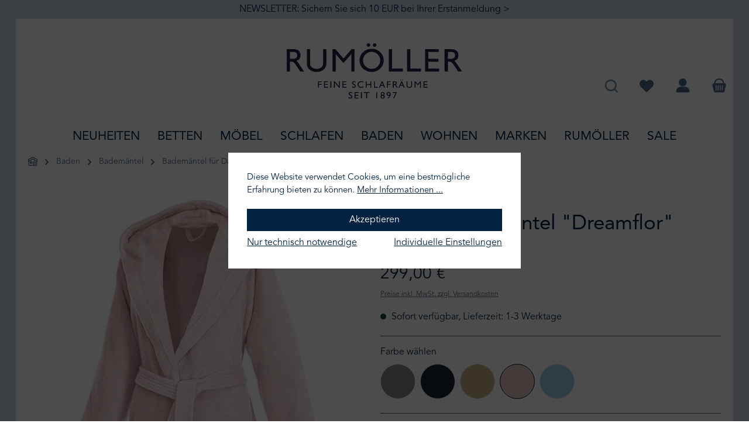

--- FILE ---
content_type: text/html; charset=UTF-8
request_url: https://www.rumoeller.de/weseta-switzerland-damen-kurzmantel-dreamflor-000008618802
body_size: 38168
content:


<!DOCTYPE html>

<html lang="de-DE"
      itemscope="itemscope"
      itemtype="https://schema.org/WebPage">

    
                            
    <head>
        	
        		                            <meta charset="utf-8">
            
                            <meta name="viewport"
                      content="width=device-width, initial-scale=1, shrink-to-fit=no">
            
                                <meta name="author"
                      content="">
                <meta name="robots"
                      content="index,follow">
                <meta name="revisit-after"
                      content="15 days">
                <meta name="keywords"
                      content="">
                <meta name="description"
                      content="Leichter, kurzer Damen Bademantel &quot;Dreamflor&quot; mit  Kapuze von Weseta -  Weseta Damenkurzmantel in Hamburg kaufen bei RUMÖLLER - Direkt online &amp; versandkostenfrei bestellen">
            
    <link rel="alternate"
          type="application/rss+xml"
          title="Blog Feed"
          href="/blog.rss" />

                        
                        <meta property="og:type" content="product"/>
        
                    <meta property="og:site_name" content="Rumöller"/>
        
                    <meta property="og:url" content="https://www.rumoeller.de/weseta-switzerland-damen-kurzmantel-dreamflor-sw10060"/>
        
                                    <meta property="og:title" content="Weseta &quot;Dreamflor&quot; kurzer Damenbademantel"/>
                    
                                    <meta property="og:description" content="Leichter, kurzer Damen Bademantel &quot;Dreamflor&quot; mit  Kapuze von Weseta -  Weseta Damenkurzmantel in Hamburg kaufen bei RUMÖLLER - Direkt online &amp; versandkostenfrei bestellen"/>
                    
                                    <meta property="og:image" content="https://www.rumoeller.de/media/43/24/41/1765979029/Rumoeller_Weseta_Bademantel-kurz_blossomkl.jpg?ts=1765979029"/>
                    
                                    <meta property="product:brand" content="Weseta Switzerland"/>
                    
                                
            <meta property="product:price:amount"
                  content="299"/>
            <meta property="product:price:currency"
                  content="EUR"/>
        
                    <meta property="product:product_link" content="https://www.rumoeller.de/weseta-switzerland-damen-kurzmantel-dreamflor-sw10060"/>
        
                    <meta name="twitter:card" content="product"/>
        
                    <meta name="twitter:site" content="Rumöller"/>
        
                                    <meta property="twitter:title" content="Weseta &quot;Dreamflor&quot; kurzer Damenbademantel"/>
                    
                                    <meta property="twitter:description" content="Leichter, kurzer Damen Bademantel &quot;Dreamflor&quot; mit  Kapuze von Weseta -  Weseta Damenkurzmantel in Hamburg kaufen bei RUMÖLLER - Direkt online &amp; versandkostenfrei bestellen"/>
                    
                                    <meta property="twitter:image" content="https://www.rumoeller.de/media/43/24/41/1765979029/Rumoeller_Weseta_Bademantel-kurz_blossomkl.jpg?ts=1765979029"/>
                        

    

                                <meta itemprop="copyrightHolder"
                      content="Rumöller">
                <meta itemprop="copyrightYear"
                      content="">
                <meta itemprop="isFamilyFriendly"
                      content="false">
                <meta itemprop="image"
                      content="https://www.rumoeller.de/media/a1/d3/f9/1655273612/logo-rumoeller-v5.svg?ts=1655273612">
            
    
                                            <meta name="theme-color"
                      content="#ffffff">
                            
                                                

	




    
        
<link rel="preload" as="font" crossorigin="anonymous" href="https://www.rumoeller.de/bundles/tcinncustomizing/font/AvenirLTPro-Roman/font.woff2" />
<link rel="preload" as="font" crossorigin="anonymous" href="https://www.rumoeller.de/bundles/tcinncustomizing/font/AvenirLTPro-Book/font.woff2" />
<link rel="preload" as="font" crossorigin="anonymous" href="https://www.rumoeller.de/bundles/tcinncustomizing/font/FreightTextProBook-Regular/font.woff2" />


                
                    <script type="application/ld+json">
            [{"@context":"https:\/\/schema.org\/","@type":"Product","name":"WESETA SWITZERLAND - Damen-Kurzmantel \"Dreamflor\"","description":"Das Luxusfrottier \"Dreamflor\" von WESETA SWITZERLAND wird aus 100% langstapeliger Baumwolle gefertigt. Das Schweizer Frottiergewebe hergestellt nach dem einzigartigen Weseta-Verfahren ist aufgrund der besonderen Webtechnik ausserordentlich weich, besonders leicht und extrem saugf\u00e4hig. Es wird nachhaltig in der Schweiz produziert gem\u00e4\u00df STANDARD 100 by OEKO-TEX.\n12 Jahre lang wurde das Produkt Dreamflor unter dem Namen von Christian Fischbacher vermarktet. Heute ist es, in unver\u00e4nderter Qualit\u00e4t, wieder unter dem Namen des urspr\u00fcnglichen Entwicklers, der Weseta Switzerland, zu finden.&nbsp; &nbsp; &nbsp; &nbsp;\nDieser Damen-Kurzmantel aus hochwertigem Weseta Dreamflor Frottier ist super weich und in klassischen, sowie modernen Farben verf\u00fcgbar. Er ist ca. 95 cm lang - in allen Gr\u00f6\u00dfen - und mit Kapuze jugendlich frisch. Dieser Bademantel hat zwei aufgesetzten Taschen und G\u00fcrtelschlaufen zum besseren Halt.&nbsp;\nWESETA SWITZERLAND fertigt seit mehr als 150 Jahren im Kanton Glarus in der Schweiz T\u00fccher der h\u00f6chsten Qualit\u00e4t. Sehr eng mit der Natur verbunden entstand die Manufaktur zur Bl\u00fctezeit der Textilindustrie im malerischen Dorf Engi im Sernftal. Es ist Heimat, traditioneller und zuk\u00fcnftiger Standort der Frottierweberei. Dank stetiger Innovation und gro\u00dfer Weltoffenheit gelingt es der WESETA SWITZERLAND als einzige Frottierweberei bis heute in der Schweiz zu produzieren und steht als Garant f\u00fcr h\u00f6chste Qualit\u00e4t, Verl\u00e4sslichkeit und Nachhaltigkeit.\n\nleichter, besonders flauschiger Damen-Kurzmantel mit Kapuze\nMaterial: 100% Baumwolle (langstapelig)\nGewebe: Dreamflor-Frottier\nGewicht: 280 g\/m\u00b2&nbsp;\nDetails: aufgesetzte Seitentaschen, G\u00fcrtel, Aufh\u00e4nger\n\nPflegehinweise\n\nFarbiges Frottier sollten Sie mit einem Color-Waschmittel ohne optische Aufheller waschen und auf Weichsp\u00fcler verzichten, da er die Saugf\u00e4higkeit deutlich reduziert. Nutzen sie lieber nach dem Waschen den Trockner f\u00fcr Ihr Frottier, es wird dadurch besonders weich.\nBitte waschen Sie Ihr Frottier nicht mit anderen W\u00e4schest\u00fccken mit Rei\u00dfverschl\u00fcssen, Kn\u00f6pfen, H\u00e4kchen oder Klettverschluss, da diese bei Ihrem Frottier Fadenzieher verursachen.\nSeine maximale Saugf\u00e4higkeit entfaltet dieses Frottier nach den ersten ca. 4 W\u00e4schen.&nbsp;\n\n\n\n\n\n\n\n\n\n\n\n","sku":"000008618802","mpn":"000008618802","brand":{"@type":"Brand","name":"Weseta Switzerland"},"image":["https:\/\/www.rumoeller.de\/media\/43\/24\/41\/1765979029\/Rumoeller_Weseta_Bademantel-kurz_blossomkl.jpg?ts=1765979029"],"offers":[{"@type":"Offer","availability":"https:\/\/schema.org\/InStock","itemCondition":"https:\/\/schema.org\/NewCondition","priceCurrency":"EUR","priceValidUntil":"2025-12-19","seller":{"@type":"Organization","name":"Rum\u00f6ller Betten"},"url":"https:\/\/www.rumoeller.de\/weseta-switzerland-damen-kurzmantel-dreamflor-000008618802","price":299.0}]},{"@context":"https:\/\/schema.org","@type":"BreadcrumbList","itemListElement":[{"@type":"ListItem","position":1,"name":"Baden","item":"https:\/\/www.rumoeller.de\/baden\/"},{"@type":"ListItem","position":2,"name":"Badem\u00e4ntel","item":"https:\/\/www.rumoeller.de\/baden\/bademaentel\/"},{"@type":"ListItem","position":3,"name":"Badem\u00e4ntel f\u00fcr Damen","item":"https:\/\/www.rumoeller.de\/baden\/bademaentel\/bademaentel-fuer-damen\/"}]},{"@context":"https:\/\/schema.org","@type":"Organization","logo":"https:\/\/www.rumoeller.de\/media\/ee\/ab\/7d\/1614865800\/rumoeller-betten-logo.jpg?ts=1699772088","url":"https:\/\/www.rumoeller.de"},{"@context":"https:\/\/schema.org","@type":"LocalBusiness","name":"Rum\u00f6ller","url":"https:\/\/www.rumoeller.de\/standorte\/","telephone":"040 860913","address":{"@type":"PostalAddress","streetAddress":"Elbchaussee 582","addressLocality":"Hamburg","postalCode":"22587","addressCountry":"DE"},"openingHoursSpecification":[{"@type":"OpeningHoursSpecification","dayOfWeek":["Tuesday","Wednesday","Thursday","Friday"],"opens":"10:00","closes":"18:30"},{"@type":"OpeningHoursSpecification","dayOfWeek":["Saturday"],"opens":"10:00","closes":"14:00"}],"priceRange":"\u20ac\u20ac\u20ac","image":"https:\/\/www.rumoeller.de"}]
        </script>
            


    
	
	
		
		<!-- Copyright (c) 2000-2020 etracker GmbH. All rights reserved. -->
		<!-- This material may not be reproduced, displayed, modified or distributed -->
		<!-- without the express prior written permission of the copyright holder. -->
		<!-- etracker tracklet 5.0 -->
		<script type="text/javascript" charset="UTF-8">
			            	var et_pagename = "Weseta &quot;Dreamflor&quot; kurzer Damenbademantel";
            
			_etr = {
                debugMode: false            }

			
					</script>

		<script id="_etLoader" type="text/javascript" charset="UTF-8"
				data-plugin-version="Shopware6_1.5.0"
				
				data-block-cookies="true"
				data-secure-code="1BEWME"
				src="//code.etracker.com/code/e.js" async>

		</script>

		<script>
            window.addEventListener('load', function () {
                window.$etracker = etCommerce;
            });
		</script>

		
	
			<script type="text/javascript" charset="UTF-8">
            let product = {
                id: '000008618802',
                name: 'WESETA SWITZERLAND - Damen-Kurzmantel &quot;Dreamflor&quot;',
                category: ['   Rum&ouml;ller - Feine Schlafr&auml;ume','Baden','Badem&auml;ntel','Marken'],
                price: '299',
                currency: 'EUR'
            };
            window.addEventListener('load', function () {
                etCommerce.sendEvent('viewProduct', product);
            });
		</script>
	
    <script>
        function etrackerWishlistRemove(productId) {
            const hiddenInput = document.getElementById('etracker-wishlist-product-' + productId);
            if (hiddenInput && hiddenInput.value) {
                const productInfo = JSON.parse(hiddenInput.value) || false
                etCommerce.sendEvent('removeFromWatchlist', productInfo, 1);
            }
        }
    </script>


                                <link rel="shortcut icon"
                  href="https://www.rumoeller.de/media/4a/ff/23/1603183788/Favicon.png?ts=1606210064">
        
    
                                <link rel="apple-touch-icon"
                  href="https://www.rumoeller.de/media/29/44/cd/1718212563/rumoeller_favicon.png?ts=1718212563">
                    
        <link rel="canonical" href="https://www.rumoeller.de/weseta-switzerland-damen-kurzmantel-dreamflor-sw10060" />
                    <title>Weseta &quot;Dreamflor&quot; kurzer Damenbademantel</title>
    
                    		                                                                <link rel="stylesheet"
                      href="https://www.rumoeller.de/theme/d51be0d0cbfed0475aaab88f7920af5e/css/all.css?1765273466">
                                    

	





        
        
    
            <!-- Custom css code -->
    <style>html body {background-image: none;}
.search-suggest-container {display: none;}</style>
    

    
    
    
            <script type="application/javascript">window.moorlAnimationZIndex = "9000";</script>
    
            <style>
            :root {
                --moorl-advanced-search-width: 600px;
            }
        </style>
    

    <script type="text/javascript">
                window.COOKIE_ACCEPT_RELOAD = 0;
            </script>


                                                                                                                                                                                                                                                                                                                                                                                                        
                    
    <script>
        window.features = {"V6_5_0_0":true,"v6.5.0.0":true,"V6_6_0_0":true,"v6.6.0.0":true,"V6_7_0_0":false,"v6.7.0.0":false,"ADDRESS_SELECTION_REWORK":false,"address.selection.rework":false,"DISABLE_VUE_COMPAT":false,"disable.vue.compat":false,"ACCESSIBILITY_TWEAKS":false,"accessibility.tweaks":false,"ADMIN_VITE":false,"admin.vite":false,"TELEMETRY_METRICS":false,"telemetry.metrics":false,"PERFORMANCE_TWEAKS":false,"performance.tweaks":false,"CACHE_REWORK":false,"cache.rework":false,"SSO":false,"sso":false,"RULE_BUILDER":true,"rule.builder":true,"FLOW_BUILDER":true,"flow.builder":true,"RETURNS_MANAGEMENT":true,"returns.management":true,"TEXT_GENERATOR":true,"text.generator":true,"CHECKOUT_SWEETENER":true,"checkout.sweetener":true,"IMAGE_CLASSIFICATION":true,"image.classification":true,"PROPERTY_EXTRACTOR":true,"property.extractor":true,"REVIEW_SUMMARY":true,"review.summary":true,"REVIEW_TRANSLATOR":true,"review.translator":true,"CONTENT_GENERATOR":true,"content.generator":true,"EXPORT_ASSISTANT":true,"export.assistant":true,"CAPTCHA":true,"captcha":true,"NATURAL_LANGUAGE_SEARCH":true,"natural.language.search":true,"IMAGE_UPLOAD_SEARCH":true,"image.upload.search":true,"SPATIAL_CMS_ELEMENT":true,"spatial.cms.element":true,"TEXT_TO_IMAGE_GENERATION":true,"text.to.image.generation":true,"SPATIAL_SCENE_EDITOR":false,"spatial.scene.editor":false};
    </script>
        
                                                  
            <script>
            window.dataLayer = window.dataLayer || [];
            function gtag() { dataLayer.push(arguments); }

            (() => {
                const analyticsStorageEnabled = document.cookie.split(';').some((item) => item.trim().includes('google-analytics-enabled=1'));
                const adsEnabled = document.cookie.split(';').some((item) => item.trim().includes('google-ads-enabled=1'));

                // Always set a default consent for consent mode v2
                gtag('consent', 'default', {
                    'ad_user_data': adsEnabled ? 'granted' : 'denied',
                    'ad_storage': adsEnabled ? 'granted' : 'denied',
                    'ad_personalization': adsEnabled ? 'granted' : 'denied',
                    'analytics_storage': analyticsStorageEnabled ? 'granted' : 'denied'
                });
            })();
        </script>
    

          <script>
      if (window.DooFinderScriptLoaded != true) {
        window.DooFinderScriptLoaded = true;

        let styleLink = document.createElement("link");
        styleLink.href = "https://www.rumoeller.de/bundles/doofinder/css/doofinder.css?1765528887";
        styleLink.rel = "stylesheet";
        document.head.appendChild(styleLink);

        let script = document.createElement("script");
        script.src = "https://eu1-config.doofinder.com/2.x/8c218562-fd79-4937-bb71-e04abb6d4a7f.js";
        script.async = true;
        document.head.appendChild(script);

        let addToCartScript = document.createElement("script");
        addToCartScript.innerHTML = `
            class DoofinderAddToCartError extends Error {
    constructor(reason, status = "") {
      const message = "Error adding an item to the cart. Reason: " + reason + ". Status code: " + status;
      super(message);
      this.name = "DoofinderAddToCartError";
    }
  }

  document.addEventListener('doofinder.cart.add', async function(event) {
    const product = event.detail;
    const statusPromise = product.statusPromise;
    let isGroupLeader = product.grouping_id && product.grouping_id === product.item_id && product.group_leader;
    if(product.modifiable || isGroupLeader){
      //It's a configurable product, redirect to the product page to let the user configure the product
      statusPromise.reject(new DoofinderAddToCartError("It's a configurable product", 200));
      location.href = product.link;
      return;
    }

    const csrfTokenInput = document.querySelector('.product-info input[name="_csrf_token"]');

    let formData = new FormData();
    let productId = product.shopware_id;

    if (null !== csrfTokenInput && '' !== csrfTokenInput.value) {
      formData.append('_csrf_token', csrfTokenInput.value);
    }

    formData.append('redirectTo', 'frontend.cart.offcanvas');
    formData.append('lineItems[id][id]', productId);
    formData.append('lineItems[id][type]', 'product');
    formData.append('lineItems[id][referencedId]', productId);
    formData.append('lineItems[id][quantity]', 1);
    formData.append('lineItems[id][stackable]', 1);
    formData.append('lineItems[id][removable]', 1);

    let addItemUrl = '/checkout/line-item/add';

    instances = window.PluginManager.getPluginInstances("OffCanvasCart")
    if (instances.length > 0 && instances.some(i => typeof i.openOffCanvas === 'function')) {
      instances.forEach(i => typeof i.openOffCanvas === 'function' && i.openOffCanvas(addItemUrl, formData, () => {
        statusPromise.resolve("The item has been successfully added to the cart.");
      }))
    } else {
      let accessKey = 'SWSCI9HED0W2JDMTNM1O8H7VEQ';

      let headers = {
        'Accept': 'application/json',
        'Content-Type': 'application/json',
        'sw-access-key': accessKey,
      };
      let contextResult = await fetch("/store-api/context",
        {
          method: "GET",
          headers: headers
        }
      ).catch(error =>
        statusPromise.reject(new DoofinderAddToCartError("Couldn't fetch context", 200))
      );
      let context = await contextResult.json();
      let token = context.token;

      headers = {
        'sw-access-key': accessKey,
        'sw-context-token': token
      };
      let cartResult = await fetch(addItemUrl,
        {
          method: "POST",
          headers: headers,
          body: formData
        }
      ).catch(error =>
        statusPromise.reject(new DoofinderAddToCartError("Couldn't add line item to cart", 200))
      );
      let cart = await cartResult.json();
      statusPromise.resolve("The item has been successfully added to the cart.");
    }
  });


        `;
        document.head.appendChild(addToCartScript);

        let currency = 'EUR';
        (function(w, k) {w[k] = window[k] || function () { (window[k].q = window[k].q || []).push(arguments) }})(window, "doofinderApp");
        if (currency !== '') {
          doofinderApp("config", "currency", currency);
        }
      }
    </script>
          
<img height="1" width="1" style="display:none" src="https://www.facebook.com/tr?id=328031102623980&ev=PageView&noscript=1"/>


    
                    

                        <script                     type="text/javascript">
                window.ga4CustomUrl = '';
            </script>
            
                                                                                        
    
                                                                                                <script                         type="text/javascript">
                    window.googleAnalyticsEnabled = false;
                    window.googleAdsEnabled = false;
                    window.ga4Enabled = false;
                    window.googleTagEnabled = false;

                    window.metaAdsEnabled = false;
                    window.microsoftAdsEnabled = false;
                    window.pinterestAdsEnabled = false;
                    window.tiktokAdsEnabled = false;


                                        window.ga4CookieConfig = 'standardCookies';
                    

                                        window.generateLeadValue = '1';
                                        window.ga4Currency = 'EUR';

                </script>
                                                            <script                             type="text/javascript">
                        window.ga4TagId = 'GTM-WCSNMX6';
                        window.dataLayer = window.dataLayer || [];
                        window.googleTagEnabled = true;
                        window.ga4Enabled = true;
                        window.ga4controllerName = 'product';
                        window.ga4controllerAction = 'index';
                        window.ga4activeNavigationId = 'd1fcdcb9f9774a83a22bbb3793b08dff';
                        window.ga4activeNavigationName = 'Bademäntel für Damen';
                        window.ga4affiliation = 'Rumöller';
                        window.ga4salesChannelName = 'Rumöller';
                        window.ga4salesChannelId = '97eb045c839f4568aafcff6395ebae67';
                        if (localStorage.getItem("ga4UserId")) window.ga4UserId = localStorage.getItem("ga4UserId");
                        if (localStorage.getItem("ga4CustomerLifetimeValue")) window.ga4CustomerLifetimeValue = localStorage.getItem("ga4CustomerLifetimeValue");
                        if (localStorage.getItem("ga4CustomerOrderCount")) window.ga4CustomerOrderCount = localStorage.getItem("ga4CustomerOrderCount");

                                                window.ga4upCoupon = false;
                                                                        window.ga4gpCoupon = false;
                                                                        window.customTagManager = false;
                                                                        window.ga4AdvancedConsentMode = false;
                                                                        window.ga4ActiveConsentMode = true;
                                                                        window.metaAdsEnabled = true;
                        
                                                window.microsoftAdsEnabled = true;

                        
                                                window.pinterestAdsEnabled = true;
                        
                                                window.tiktokAdsEnabled = true;
                                            </script>
                                                                                            <script                             type="text/javascript">
                        window.googleAnalyticsEnabled = true;
                    </script>
                                    
                                    <script                         type="text/javascript">
                    window.googleAdsEnabled = true;
                                        window.conversionConfiguration = 'brutto';
                                    </script>

                    
        
            <script                     type="text/javascript">
                            window.ga4Guest = false;
                        </script>

                            <script                         type="text/javascript">
                    window.ga4UserLoggedIn = false;
                    if (localStorage.getItem("loginSent")) localStorage.removeItem("loginSent");
                    if (localStorage.getItem("signUpSent")) localStorage.removeItem("signUpSent");
                </script>
            
            
                        
                
                        <script                     type="text/javascript">
                window.ga4Product = {};
            </script>
                
                                    
                                
                                                    
                                                                        
                
                                                                                                                                            
                                                    
                                                    
                                    <script                             type="text/javascript">
                        window.ga4Product['d1fcdcb9f9774a83a22bbb3793b08dff'] = {
                            item_id: '000008618802',
                            item_name: 'WESETA SWITZERLAND - Damen-Kurzmantel &quot;Dreamflor&quot;',
                            item_variant: 'Farbe W 41 blossom - Größe Bekleidung S ',
                            item_brand: 'Weseta Switzerland',
                            currency: 'EUR',
                            price: '299',
                            extra: {
                                minPurchase: '1',
                                shopware_id: 'd1fcdcb9f9774a83a22bbb3793b08dff',
                                realPrice: '299',
                                item_startPrice: '299',
                                item_hasGraduatedPrice: '',
                                taxRate: '19',
                                cheapest: '299',
                                parentId: '4dc854270e584200a9bb49a75d1b6b61'
                            }
                        };
                                                    window.ga4Product['d1fcdcb9f9774a83a22bbb3793b08dff']['item_list_id'] = 'product';
                            window.ga4Product['d1fcdcb9f9774a83a22bbb3793b08dff']['item_list_name'] = 'product';
                                                                                                                                                                            window.ga4Product['d1fcdcb9f9774a83a22bbb3793b08dff']['item_category'] = '   Rumöller - Feine Schlafräume';
                                                                                                                                                                window.ga4Product['d1fcdcb9f9774a83a22bbb3793b08dff']['item_category2'] = 'Baden';
                                                                                                                                                                window.ga4Product['d1fcdcb9f9774a83a22bbb3793b08dff']['item_category3'] = 'Bademäntel';
                                                                                                                                                                window.ga4Product['d1fcdcb9f9774a83a22bbb3793b08dff']['item_category4'] = 'Bademäntel für Damen';
                                                                                                                                        </script>
                                        
    
            
                    
    

                                
            

                <script
        type="module"
        src="https://cdn.jsdelivr.net/npm/friendly-challenge@0.9.12/widget.module.min.js"
        defer
    ></script>
    <script nomodule src="https://cdn.jsdelivr.net/npm/friendly-challenge@0.9.12/widget.min.js" defer></script>

    <script>
        window.friendlyCaptchaActive = true;
    </script>
    
                
                                    <script>
                    window.useDefaultCookieConsent = true;
                </script>
                    
                                        <script>
                window.activeNavigationId = '019782843a9b7277983bbfe2bf233d68';
                window.router = {
                    'frontend.cart.offcanvas': '/checkout/offcanvas',
                    'frontend.cookie.offcanvas': '/cookie/offcanvas',
                    'frontend.checkout.finish.page': '/checkout/finish',
                    'frontend.checkout.info': '/widgets/checkout/info',
                    'frontend.menu.offcanvas': '/widgets/menu/offcanvas',
                    'frontend.cms.page': '/widgets/cms',
                    'frontend.cms.navigation.page': '/widgets/cms/navigation',
                    'frontend.account.addressbook': '/widgets/account/address-book',
                    'frontend.country.country-data': '/country/country-state-data',
                    'frontend.app-system.generate-token': '/app-system/Placeholder/generate-token',
                    };
                window.salesChannelId = '97eb045c839f4568aafcff6395ebae67';
            </script>
        

    
    

    <script>
        window.router['frontend.product.review.translate'] = '/translate-review';
    </script>

                                <script>
                
                window.breakpoints = {"xs":0,"sm":576,"md":768,"lg":992,"xl":1200,"xxl":1400};
            </script>
        
                                    <script>
                    window.customerLoggedInState = 0;

                    window.wishlistEnabled = 1;
                </script>
                    
                			<script src="https://www.rumoeller.de/theme/948d6a22e63a43a2bada732508fbca36/assets/js/jquery-3.5.1.slim.min.js?1765273466"></script>
	
		        

                            <script>
                window.themeAssetsPublicPath = 'https://www.rumoeller.de/theme/948d6a22e63a43a2bada732508fbca36/assets/';
            </script>
        
                        
    <script>
        window.validationMessages = {"required":"Die Eingabe darf nicht leer sein.","email":"Ung\u00fcltige E-Mail-Adresse. Die E-Mail ben\u00f6tigt das Format \"nutzer@beispiel.de\".","confirmation":"Ihre Eingaben sind nicht identisch.","minLength":"Die Eingabe ist zu kurz."};
    </script>
        
                                                        <script>
                        window.themeJsPublicPath = 'https://www.rumoeller.de/theme/d51be0d0cbfed0475aaab88f7920af5e/js/';
                    </script>
                                            <script type="text/javascript" src="https://www.rumoeller.de/theme/d51be0d0cbfed0475aaab88f7920af5e/js/storefront/storefront.js?1765273466" defer></script>
                                            <script type="text/javascript" src="https://www.rumoeller.de/theme/d51be0d0cbfed0475aaab88f7920af5e/js/netzp6-address-validator/netzp6-address-validator.js?1765273466" defer></script>
                                            <script type="text/javascript" src="https://www.rumoeller.de/theme/d51be0d0cbfed0475aaab88f7920af5e/js/netzp-blog6/netzp-blog6.js?1765273466" defer></script>
                                            <script type="text/javascript" src="https://www.rumoeller.de/theme/d51be0d0cbfed0475aaab88f7920af5e/js/netzp-power-pack6/netzp-power-pack6.js?1765273466" defer></script>
                                            <script type="text/javascript" src="https://www.rumoeller.de/theme/d51be0d0cbfed0475aaab88f7920af5e/js/moorl-foundation/moorl-foundation.js?1765273466" defer></script>
                                            <script type="text/javascript" src="https://www.rumoeller.de/theme/d51be0d0cbfed0475aaab88f7920af5e/js/moorl-form-builder/moorl-form-builder.js?1765273466" defer></script>
                                            <script type="text/javascript" src="https://www.rumoeller.de/theme/d51be0d0cbfed0475aaab88f7920af5e/js/biloba-article-quantity-selector/biloba-article-quantity-selector.js?1765273466" defer></script>
                                            <script type="text/javascript" src="https://www.rumoeller.de/theme/d51be0d0cbfed0475aaab88f7920af5e/js/jkweb-shopware-cookie-accept-plugin/jkweb-shopware-cookie-accept-plugin.js?1765273466" defer></script>
                                            <script type="text/javascript" src="https://www.rumoeller.de/theme/d51be0d0cbfed0475aaab88f7920af5e/js/acris-filter-c-s/acris-filter-c-s.js?1765273466" defer></script>
                                            <script type="text/javascript" src="https://www.rumoeller.de/theme/d51be0d0cbfed0475aaab88f7920af5e/js/payone-payment/payone-payment.js?1765273466" defer></script>
                                            <script type="text/javascript" src="https://www.rumoeller.de/theme/d51be0d0cbfed0475aaab88f7920af5e/js/d-i-sco-g-a4/d-i-sco-g-a4.js?1765273466" defer></script>
                                            <script type="text/javascript" src="https://www.rumoeller.de/theme/d51be0d0cbfed0475aaab88f7920af5e/js/solid-instagram-elements/solid-instagram-elements.js?1765273466" defer></script>
                                            <script type="text/javascript" src="https://www.rumoeller.de/theme/d51be0d0cbfed0475aaab88f7920af5e/js/subscription/subscription.js?1765273466" defer></script>
                                            <script type="text/javascript" src="https://www.rumoeller.de/theme/d51be0d0cbfed0475aaab88f7920af5e/js/checkout-sweetener/checkout-sweetener.js?1765273466" defer></script>
                                            <script type="text/javascript" src="https://www.rumoeller.de/theme/d51be0d0cbfed0475aaab88f7920af5e/js/text-translator/text-translator.js?1765273466" defer></script>
                                            <script type="text/javascript" src="https://www.rumoeller.de/theme/d51be0d0cbfed0475aaab88f7920af5e/js/employee-management/employee-management.js?1765273466" defer></script>
                                            <script type="text/javascript" src="https://www.rumoeller.de/theme/d51be0d0cbfed0475aaab88f7920af5e/js/quick-order/quick-order.js?1765273466" defer></script>
                                            <script type="text/javascript" src="https://www.rumoeller.de/theme/d51be0d0cbfed0475aaab88f7920af5e/js/advanced-search/advanced-search.js?1765273466" defer></script>
                                            <script type="text/javascript" src="https://www.rumoeller.de/theme/d51be0d0cbfed0475aaab88f7920af5e/js/captcha/captcha.js?1765273466" defer></script>
                                            <script type="text/javascript" src="https://www.rumoeller.de/theme/d51be0d0cbfed0475aaab88f7920af5e/js/quote-management/quote-management.js?1765273466" defer></script>
                                            <script type="text/javascript" src="https://www.rumoeller.de/theme/d51be0d0cbfed0475aaab88f7920af5e/js/a-i-search/a-i-search.js?1765273466" defer></script>
                                            <script type="text/javascript" src="https://www.rumoeller.de/theme/d51be0d0cbfed0475aaab88f7920af5e/js/spatial-cms-element/spatial-cms-element.js?1765273466" defer></script>
                                            <script type="text/javascript" src="https://www.rumoeller.de/theme/d51be0d0cbfed0475aaab88f7920af5e/js/order-approval/order-approval.js?1765273466" defer></script>
                                            <script type="text/javascript" src="https://www.rumoeller.de/theme/d51be0d0cbfed0475aaab88f7920af5e/js/shopping-list/shopping-list.js?1765273466" defer></script>
                                            <script type="text/javascript" src="https://www.rumoeller.de/theme/d51be0d0cbfed0475aaab88f7920af5e/js/raw-color-preview6/raw-color-preview6.js?1765273466" defer></script>
                                            <script type="text/javascript" src="https://www.rumoeller.de/theme/d51be0d0cbfed0475aaab88f7920af5e/js/cogi-etracker/cogi-etracker.js?1765273466" defer></script>
                                            <script type="text/javascript" src="https://www.rumoeller.de/theme/d51be0d0cbfed0475aaab88f7920af5e/js/crsw-clever-reach-official/crsw-clever-reach-official.js?1765273466" defer></script>
                                            <script type="text/javascript" src="https://www.rumoeller.de/theme/d51be0d0cbfed0475aaab88f7920af5e/js/neno-marketing-essentials/neno-marketing-essentials.js?1765273466" defer></script>
                                            <script type="text/javascript" src="https://www.rumoeller.de/theme/d51be0d0cbfed0475aaab88f7920af5e/js/rune-laenen-two-factor-auth/rune-laenen-two-factor-auth.js?1765273466" defer></script>
                                            <script type="text/javascript" src="https://www.rumoeller.de/theme/d51be0d0cbfed0475aaab88f7920af5e/js/prems-step-conversion-checkout/prems-step-conversion-checkout.js?1765273466" defer></script>
                                            <script type="text/javascript" src="https://www.rumoeller.de/theme/d51be0d0cbfed0475aaab88f7920af5e/js/doo-finder/doo-finder.js?1765273466" defer></script>
                                            <script type="text/javascript" src="https://www.rumoeller.de/theme/d51be0d0cbfed0475aaab88f7920af5e/js/tcinn-theme-ware-living/tcinn-theme-ware-living.js?1765273466" defer></script>
                                                            </head>

                
    
        
                
                        
    
    
    
            
                    
        
                            
            
                                <body class="is-ctl-product is-act-index themeware twt-living twt-header-type-4 twt-full-width-boxed twt-is-cms-product-detail twt-cms-styling">

            
                
    
    
            <div id="page-top" class="skip-to-content bg-primary-subtle text-primary-emphasis overflow-hidden" tabindex="-1">
            <div class="container skip-to-content-container d-flex justify-content-center visually-hidden-focusable">
                                                                                        <a href="#content-main" class="skip-to-content-link d-inline-flex text-decoration-underline m-1 p-2 fw-bold gap-2">
                                Zum Hauptinhalt springen
                            </a>
                                            
                                                                        <a href="#header-main-search-input" class="skip-to-content-link d-inline-flex text-decoration-underline m-1 p-2 fw-bold gap-2 d-none d-sm-block">
                                Zur Suche springen
                            </a>
                                            
                                                                        <a href="#main-navigation-menu" class="skip-to-content-link d-inline-flex text-decoration-underline m-1 p-2 fw-bold gap-2 d-none d-lg-block">
                                Zur Hauptnavigation springen
                            </a>
                                                                        </div>
        </div>
        
        	
    
						                        
                <noscript class="noscript-main">
                
    <div role="alert"
         aria-live="polite"
                  class="alert alert-info alert-has-icon">
                                                                        
                                                                                                                                                                        
        
        
        
                                    
        <span class="icon icon-info" aria-hidden="true">
                                        <svg xmlns="http://www.w3.org/2000/svg" xmlns:xlink="http://www.w3.org/1999/xlink" width="24" height="24" viewBox="0 0 24 24"><defs><path d="M12 7c.5523 0 1 .4477 1 1s-.4477 1-1 1-1-.4477-1-1 .4477-1 1-1zm1 9c0 .5523-.4477 1-1 1s-1-.4477-1-1v-5c0-.5523.4477-1 1-1s1 .4477 1 1v5zm11-4c0 6.6274-5.3726 12-12 12S0 18.6274 0 12 5.3726 0 12 0s12 5.3726 12 12zM12 2C6.4772 2 2 6.4772 2 12s4.4772 10 10 10 10-4.4772 10-10S17.5228 2 12 2z" id="icons-default-info" /></defs><use xlink:href="#icons-default-info" fill="#758CA3" fill-rule="evenodd" /></svg>
                    </span>

    
    
                                                        
                                    
                    <div class="alert-content-container">
                                                    
                                                        <div class="alert-content">                                                    Um unseren Shop in vollem Umfang nutzen zu können, empfehlen wir Ihnen Javascript in Ihrem Browser zu aktivieren.
                                                                </div>                
                                                                </div>
            </div>
            </noscript>
        

                                        		
		
		                
    
                <header class="header-main">
                                                                <div class="container">
                                										            
    <div class="top-bar d-none d-lg-block">
        	        
														<nav class="top-bar-nav"
					 aria-label="Shop-Einstellungen">
											                        
                
                        

	

											                        
                
                        

	

										



                            







                
                
    				</nav>

			
			    </div>
    

	

	
    										        <div class="row align-items-center header-row">
                <div class="col-12 col-lg-auto header-logo-col">

	    <a class="raeumungsverkauf fixed-top p-1" href="https://www.rumoeller.de/rumoeller/newsletteranmeldung/"
	         style="color: #fffff;
			         background-color: #c9d7e4">
		    NEWSLETTER: Sichern Sie sich 10 EUR bei Ihrer Erstanmeldung &gt;
	    </a>
	    
            <div class="header-logo-main text-center">
                      <a class="header-logo-main-link"
               href="/"
               title="Rumöller  - Feine Schlafräume">
                    
    
							
				<picture>
			            									<source srcset="https://www.rumoeller.de/media/a1/d3/f9/1655273612/logo-rumoeller-v5.svg?ts=1655273612"
							media="(min-width: px) and (max-width: -1px)">
							
    
			            									<source srcset="https://www.rumoeller.de/media/a1/d3/f9/1655273612/logo-rumoeller-v5.svg?ts=1655273612"
							media="(max-width: -1px)">
							
    
			            									<img src="https://www.rumoeller.de/media/a1/d3/f9/1655273612/logo-rumoeller-v5.svg?ts=1655273612"
						 alt="Rumöller  - Feine Schlafräume"
						 class="img-fluid header-logo-main-img" width="300" height="95" />
							
    		</picture>
	
					
		
            </a>
        

          <script>
      if (window.DooFinderScriptLoaded != true) {
        window.DooFinderScriptLoaded = true;

        let styleLink = document.createElement("link");
        styleLink.href = "https://www.rumoeller.de/bundles/doofinder/css/doofinder.css?1765528887";
        styleLink.rel = "stylesheet";
        document.head.appendChild(styleLink);

        let script = document.createElement("script");
        script.src = "https://eu1-config.doofinder.com/2.x/8c218562-fd79-4937-bb71-e04abb6d4a7f.js";
        script.async = true;
        document.head.appendChild(script);

        let addToCartScript = document.createElement("script");
        addToCartScript.innerHTML = `
            class DoofinderAddToCartError extends Error {
    constructor(reason, status = "") {
      const message = "Error adding an item to the cart. Reason: " + reason + ". Status code: " + status;
      super(message);
      this.name = "DoofinderAddToCartError";
    }
  }

  document.addEventListener('doofinder.cart.add', async function(event) {
    const product = event.detail;
    const statusPromise = product.statusPromise;
    let isGroupLeader = product.grouping_id && product.grouping_id === product.item_id && product.group_leader;
    if(product.modifiable || isGroupLeader){
      //It's a configurable product, redirect to the product page to let the user configure the product
      statusPromise.reject(new DoofinderAddToCartError("It's a configurable product", 200));
      location.href = product.link;
      return;
    }

    const csrfTokenInput = document.querySelector('.product-info input[name="_csrf_token"]');

    let formData = new FormData();
    let productId = product.shopware_id;

    if (null !== csrfTokenInput && '' !== csrfTokenInput.value) {
      formData.append('_csrf_token', csrfTokenInput.value);
    }

    formData.append('redirectTo', 'frontend.cart.offcanvas');
    formData.append('lineItems[id][id]', productId);
    formData.append('lineItems[id][type]', 'product');
    formData.append('lineItems[id][referencedId]', productId);
    formData.append('lineItems[id][quantity]', 1);
    formData.append('lineItems[id][stackable]', 1);
    formData.append('lineItems[id][removable]', 1);

    let addItemUrl = '/checkout/line-item/add';

    instances = window.PluginManager.getPluginInstances("OffCanvasCart")
    if (instances.length > 0 && instances.some(i => typeof i.openOffCanvas === 'function')) {
      instances.forEach(i => typeof i.openOffCanvas === 'function' && i.openOffCanvas(addItemUrl, formData, () => {
        statusPromise.resolve("The item has been successfully added to the cart.");
      }))
    } else {
      let accessKey = 'SWSCI9HED0W2JDMTNM1O8H7VEQ';

      let headers = {
        'Accept': 'application/json',
        'Content-Type': 'application/json',
        'sw-access-key': accessKey,
      };
      let contextResult = await fetch("/store-api/context",
        {
          method: "GET",
          headers: headers
        }
      ).catch(error =>
        statusPromise.reject(new DoofinderAddToCartError("Couldn't fetch context", 200))
      );
      let context = await contextResult.json();
      let token = context.token;

      headers = {
        'sw-access-key': accessKey,
        'sw-context-token': token
      };
      let cartResult = await fetch(addItemUrl,
        {
          method: "POST",
          headers: headers,
          body: formData
        }
      ).catch(error =>
        statusPromise.reject(new DoofinderAddToCartError("Couldn't add line item to cart", 200))
      );
      let cart = await cartResult.json();
      statusPromise.resolve("The item has been successfully added to the cart.");
    }
  });


        `;
        document.head.appendChild(addToCartScript);

        let currency = 'EUR';
        (function(w, k) {w[k] = window[k] || function () { (window[k].q = window[k].q || []).push(arguments) }})(window, "doofinderApp");
        if (currency !== '') {
          doofinderApp("config", "currency", currency);
        }
      }
    </script>
      </div>
    </div>

            			
	
                            <div class="col-12 order-1 col-sm-auto order-sm-2 header-actions-col">
                    <div class="row g-0">
                        
		
	
						
			
											
			
			
			<div class="d-block d-lg-none col">
		<div class="menu-button">

							<button
                    class="btn nav-main-toggle-btn header-actions-btn"
					type="button"
					data-off-canvas-menu="true"
					aria-label="Menü"
					title="Navigation"
				>
																														                                                                                                                    
        
        
        
                        










    <span class="icon icon-themeware icon-stack icon-solid"><?xml version="1.0" encoding="utf-8"?><svg xmlns="http://www.w3.org/2000/svg" viewBox="0 0 24 24"><path d="M2,5.38H22a.88.88,0,0,0,0-1.75H2A.88.88,0,0,0,2,5.38Z"/><path d="M22,11H2a.88.88,0,0,0,0,1.75H22A.88.88,0,0,0,22,11Z"/><path d="M22,18.63H2a.88.88,0,0,0,0,1.75H22a.88.88,0,0,0,0-1.75Z"/></svg></span>








    
    
    											
														</button>
			
		</div>
	</div>

                        		
		
		
		
	<div class="col-auto twt-search-col">
		  <div class="search-toggle">
				<button class="btn header-actions-btn search-toggle-btn js-search-toggle-btn collapsed"
						type="button"
						data-bs-toggle="collapse"
						data-bs-target="#searchCollapse"
						aria-expanded="false"
						aria-controls="searchCollapse"
						aria-label="Suchen"
				>
										<span class="header-search-toggle-icon">
                    														                                                                                                                    
        
        
        
                        










    <span class="icon icon-themeware icon-search icon-solid"><?xml version="1.0" encoding="utf-8"?><svg xmlns="http://www.w3.org/2000/svg" viewBox="0 0 24 24"><path d="M22.6,21.52l-6.39-6.39A8.58,8.58,0,1,0,15,16.33l6.42,6.42A.88.88,0,0,0,22,23a.85.85,0,0,0,.61-.25A.87.87,0,0,0,22.6,21.52Z"/></svg></span>








    
    
    						
													                                                                                                                    
        
        
        
                        










    <span class="icon icon-themeware icon-x icon-solid"><?xml version="1.0" encoding="utf-8"?><svg xmlns="http://www.w3.org/2000/svg" viewBox="0 0 24 24"><path d="M13.2,12l9.05-9.06a.84.84,0,1,0-1.19-1.19L12,10.8l-9.06-9A.84.84,0,0,0,1.75,2.94L10.8,12l-9,9.06a.84.84,0,0,0,0,1.19.83.83,0,0,0,1.19,0l9.06-9,9.06,9.05a.83.83,0,0,0,1.19,0,.84.84,0,0,0,0-1.19Z"/></svg></span>








    
    
    											</span>

														</button>
		  </div>
	 </div>

                                                    												                                <div class="col-auto">
                                    <div class="header-wishlist">
                                        <a class="btn header-wishlist-btn header-actions-btn"
                                           href="/wishlist"
                                           title="Merkzettel"
                                           aria-label="Merkzettel">
                                            			
							<span class="header-wishlist-icon">
									                                                                                                                    
        
        
        
                        










    <span class="icon icon-themeware icon-heart icon-solid"><?xml version="1.0" encoding="utf-8"?><svg xmlns="http://www.w3.org/2000/svg" viewBox="0 0 24 24"><path d="M21.55,4.45l-.06-.08a5.82,5.82,0,0,0-5.26-2,5.15,5.15,0,0,0-2.29,1L12,4.87,9.89,3.24a4.31,4.31,0,0,0-1.07-.61c-1-.4-3.67-1-6.31,1.74l-.06.08a6.57,6.57,0,0,0-1.08,6.3,6,6,0,0,0,1.52,2.4l8.41,8.29a.83.83,0,0,0,.22.14.61.61,0,0,0,.1.07.94.94,0,0,0,.76,0,.61.61,0,0,0,.1-.07.83.83,0,0,0,.22-.14l8.41-8.29a6,6,0,0,0,1.52-2.4A6.57,6.57,0,0,0,21.55,4.45Z"/></svg></span>








    
    
    							</span>
		
							<span class="header-wishlist-name">
				Wunschzettel
			</span>
		
		
		
		<span class="badge bg-primary header-wishlist-badge"
			  id="wishlist-basket"
			  data-wishlist-storage="true"
			  data-wishlist-storage-options="{&quot;listPath&quot;:&quot;\/wishlist\/list&quot;,&quot;mergePath&quot;:&quot;\/wishlist\/merge&quot;,&quot;pageletPath&quot;:&quot;\/wishlist\/merge\/pagelet&quot;}"
			  data-wishlist-widget="true"
			  data-wishlist-widget-options="{&quot;showCounter&quot;:true}"
		></span>

	                                        </a>
                                    </div>
                                </div>
                            

	

	                        
                        												                            <div class="col-auto">
                                <div class="account-menu">
                                        <div class="dropdown">
        							<button class="btn account-menu-btn header-actions-btn"
				type="button"
				id="accountWidget"
				data-account-menu="true"
				data-bs-toggle="dropdown"
				aria-haspopup="true"
				aria-expanded="false"
				aria-label="Mein Konto"
				title="Mein Konto"
		>
						<span class="header-account-icon">
													                                                                                                                    
        
        
        
                        










    <span class="icon icon-themeware icon-avatar icon-solid"><?xml version="1.0" encoding="utf-8"?><svg xmlns="http://www.w3.org/2000/svg" viewBox="0 0 24 24"><path d="M11.84,13.51A6.26,6.26,0,1,0,5.58,7.26,6.26,6.26,0,0,0,11.84,13.51Z"/><path d="M22.57,20.87A9.75,9.75,0,0,0,21,16.78a6.46,6.46,0,0,0-5.24-2.61H8.29A6.5,6.5,0,0,0,3,16.78a9.75,9.75,0,0,0-1.56,4.09,1.87,1.87,0,0,0,.42,1.49A1.83,1.83,0,0,0,3.24,23H20.76a1.83,1.83,0,0,0,1.39-.64A1.87,1.87,0,0,0,22.57,20.87Z"/></svg></span>








    
    
    							</span>

						
								</button>

	
                    <div class="dropdown-menu dropdown-menu-end account-menu-dropdown js-account-menu-dropdown"
                 aria-labelledby="accountWidget">
                

        
            <div class="offcanvas-header">
                            <button class="btn btn-light offcanvas-close js-offcanvas-close">
                                                                                                                                                                
        
        
        
                                    
        <span class="icon icon-x icon-sm">
                                        <svg xmlns="http://www.w3.org/2000/svg" xmlns:xlink="http://www.w3.org/1999/xlink" width="24" height="24" viewBox="0 0 24 24"><defs><path d="m10.5858 12-7.293-7.2929c-.3904-.3905-.3904-1.0237 0-1.4142.3906-.3905 1.0238-.3905 1.4143 0L12 10.5858l7.2929-7.293c.3905-.3904 1.0237-.3904 1.4142 0 .3905.3906.3905 1.0238 0 1.4143L13.4142 12l7.293 7.2929c.3904.3905.3904 1.0237 0 1.4142-.3906.3905-1.0238.3905-1.4143 0L12 13.4142l-7.2929 7.293c-.3905.3904-1.0237.3904-1.4142 0-.3905-.3906-.3905-1.0238 0-1.4143L10.5858 12z" id="icons-default-x" /></defs><use xlink:href="#icons-default-x" fill="#758CA3" fill-rule="evenodd" /></svg>
                    </span>

    
    
                        
                                            Menü schließen
                                    </button>
                    </div>
    
            <div class="offcanvas-body">
                <div class="account-menu">
                                                <div class="dropdown-header account-menu-header">
                    Ihr Konto
                </div>
                    
    
                                    <div class="account-menu-login">
                                            <a href="/account/login"
                           title="Anmelden"
                           class="btn btn-primary account-menu-login-button">
                            Anmelden
                        </a>
                    
                                            <div class="account-menu-register">
                            oder
                            <a href="/account/login"
                               title="Registrieren">
                                registrieren
                            </a>
                        </div>
                                    </div>
                    
                    <div class="account-menu-links">
                    <div class="header-account-menu">
        <div class="card account-menu-inner">
                                                    
    
                                                <nav class="list-group list-group-flush account-aside-list-group">
                                                                                                                <a href="/account"
                                   title="Übersicht"
                                   class="list-group-item list-group-item-action account-aside-item"
                                   >
                                    Übersicht
                                </a>
                            
                                                                <a href="/account/profile"
                                   title="Persönliches Profil"
                                   class="list-group-item list-group-item-action account-aside-item"
                                   >
                                    Persönliches Profil
                                </a>
                            

                
                
                                                            <a href="/account/address"
                                   title="Adressen"
                                   class="list-group-item list-group-item-action account-aside-item"
                                   >
                                    Adressen
                                </a>
                            
                                                                                                                        <a href="/account/payment"
                                   title="Zahlungsarten"
                                   class="list-group-item list-group-item-action account-aside-item"
                                   >
                                    Zahlungsarten
                                </a>
                                                            
                                                            <a href="/account/order"
                                   title="Bestellungen"
                                   class="list-group-item list-group-item-action account-aside-item"
                                   >
                                    Bestellungen
                                </a>
                                                    

                        
            <a href="/account/card/overview" title="Kreditkarten" class="                list-group-item
                list-group-item-action
                account-aside-item

                            ">
                Kreditkarten
            </a>
            

        

                

                

            

    
                        </nav>
                            
                                                </div>
    </div>
            </div>
            </div>
        </div>
                </div>
            </div>
                                </div>
                            </div>
                        

	

	
                        												                            <div class="col-auto">
                                <div
                                    class="header-cart"
                                    data-off-canvas-cart="true"
                                >
                                    <a class="btn header-cart-btn header-actions-btn"
                                       href="/checkout/cart"
                                       data-cart-widget="true"
                                       title="Warenkorb"
                                       aria-label="Warenkorb">
                                        	 		<span class="header-cart-icon">
			                                                                                                                    
        
        
        
                                    
        <span class="icon icon-bag">
                                        <svg xmlns="http://www.w3.org/2000/svg" xmlns:xlink="http://www.w3.org/1999/xlink" width="24" height="24" viewBox="0 0 24 24"><defs><path d="M5.892 3c.5523 0 1 .4477 1 1s-.4477 1-1 1H3.7895a1 1 0 0 0-.9986.9475l-.7895 15c-.029.5515.3946 1.0221.9987 1.0525h17.8102c.5523 0 1-.4477.9986-1.0525l-.7895-15A1 1 0 0 0 20.0208 5H17.892c-.5523 0-1-.4477-1-1s.4477-1 1-1h2.1288c1.5956 0 2.912 1.249 2.9959 2.8423l.7894 15c.0035.0788.0035.0788.0042.1577 0 1.6569-1.3432 3-3 3H3c-.079-.0007-.079-.0007-.1577-.0041-1.6546-.0871-2.9253-1.499-2.8382-3.1536l.7895-15C.8775 4.249 2.1939 3 3.7895 3H5.892zm4 2c0 .5523-.4477 1-1 1s-1-.4477-1-1V3c0-1.6569 1.3432-3 3-3h2c1.6569 0 3 1.3431 3 3v2c0 .5523-.4477 1-1 1s-1-.4477-1-1V3c0-.5523-.4477-1-1-1h-2c-.5523 0-1 .4477-1 1v2z" id="icons-default-bag" /></defs><use xlink:href="#icons-default-bag" fill="#758CA3" fill-rule="evenodd" /></svg>
                    </span>

    
    
    		</span>

		
				<span class="header-cart-total">
			0,00 € 
		</span>
	                                    </a>
                                </div>
                            </div>
                        

	

	                    </div>
                </div>
                    </div>
    

	

	                        </div>
                                    </header>
            

		

                        
		
										<div class="nav-main">
									<div class="container">

																											<div id="sticky-logo" class="d-none">
									<a href="/"
									   class="sticky-logo-main-link"
									   title="Rumöller  - Feine Schlafräume"
                                       									>
										<picture>

																																		<img src="https://www.rumoeller.de/media/a7/e0/2a/1603183779/Logo_Gaense_80x62.png?ts=1606210080" alt="Rumöller  - Feine Schlafräume">
											
																																													
										</picture>
									</a>
								</div>
													
												
																			<span id="js-sticky-cart-position" class="d-none"></span>
						
																	</div>

										                                                    
						    <div class="main-navigation"
         id="mainNavigation"
         data-flyout-menu="true">
                    <div class="container">
                                    <nav class="nav main-navigation-menu"
                        id="main-navigation-menu"
                        aria-label="Hauptnavigation"
                        itemscope="itemscope"
                        itemtype="https://schema.org/SiteNavigationElement">
                        
                        							
		
	
                                                    
                                                                                            
                                			<a class="nav-link main-navigation-link"
	   href="https://www.rumoeller.de/neuheiten/"
           data-debug=""
		   href="https://www.rumoeller.de/neuheiten/"
		   itemprop="url"
		   		   		   title="Neuheiten">
			<div class="main-navigation-link-text">
				<span itemprop="name">Neuheiten</span>
			</div>
		</a>
	                                                                                            
                                			<a class="nav-link main-navigation-link"
	   href="https://www.rumoeller.de/betten/"
           data-debug=""
		   href="https://www.rumoeller.de/betten/"
		   itemprop="url"
		   data-flyout-menu-trigger="3e7214cf6c4a4ae0ac8ddad49a72f3b0"		   		   title="Betten">
			<div class="main-navigation-link-text">
				<span itemprop="name">Betten</span>
			</div>
		</a>
	                                                                                            
                                			<a class="nav-link main-navigation-link"
	   href="https://www.rumoeller.de/moebel/"
           data-debug=""
		   href="https://www.rumoeller.de/moebel/"
		   itemprop="url"
		   data-flyout-menu-trigger="7fac6fca20214a57bae3acf4cdfa0908"		   		   title="Möbel">
			<div class="main-navigation-link-text">
				<span itemprop="name">Möbel</span>
			</div>
		</a>
	                                                                                            
                                			<a class="nav-link main-navigation-link"
	   href="https://www.rumoeller.de/schlafen/"
           data-debug=""
		   href="https://www.rumoeller.de/schlafen/"
		   itemprop="url"
		   data-flyout-menu-trigger="92320c9079f040ab9c0bde071ce6f20c"		   		   title="Schlafen">
			<div class="main-navigation-link-text">
				<span itemprop="name">Schlafen</span>
			</div>
		</a>
	                                                                                            
                                			<a class="nav-link main-navigation-link active"
	   href="https://www.rumoeller.de/baden/"
           data-debug=""
		   href="https://www.rumoeller.de/baden/"
		   itemprop="url"
		   data-flyout-menu-trigger="f126b9d1db024622ae49d5390d03b8d1"		   		   title="Baden">
			<div class="main-navigation-link-text">
				<span itemprop="name">Baden</span>
			</div>
		</a>
	                                                                                            
                                			<a class="nav-link main-navigation-link"
	   href="https://www.rumoeller.de/wohnen/"
           data-debug=""
		   href="https://www.rumoeller.de/wohnen/"
		   itemprop="url"
		   data-flyout-menu-trigger="9996d4094c8d43619ee9fe35bbdc1b82"		   		   title="Wohnen">
			<div class="main-navigation-link-text">
				<span itemprop="name">Wohnen</span>
			</div>
		</a>
	                                                                                            
                                			<a class="nav-link main-navigation-link"
	   href="https://www.rumoeller.de/marken/"
           data-debug=""
		   href="https://www.rumoeller.de/marken/"
		   itemprop="url"
		   data-flyout-menu-trigger="fa25a561a546416f9c380b4ee17789e0"		   		   title="Marken">
			<div class="main-navigation-link-text">
				<span itemprop="name">Marken</span>
			</div>
		</a>
	                                                                                            
                                			<a class="nav-link main-navigation-link"
	   href="https://www.rumoeller.de/rumoeller/"
           data-debug=""
		   href="https://www.rumoeller.de/rumoeller/"
		   itemprop="url"
		   data-flyout-menu-trigger="6e268071ac6a47109c4e0d008d5581e3"		   		   title="Rumöller">
			<div class="main-navigation-link-text">
				<span itemprop="name">Rumöller</span>
			</div>
		</a>
	                                                                                            
                                			<a class="nav-link main-navigation-link"
	   href="/sale/"
           data-debug=""
		   href="https://www.rumoeller.de/sale/"
		   itemprop="url"
		   data-flyout-menu-trigger="5ecb73b06813417aaf7c7add822f5891"		   		   title="Sale">
			<div class="main-navigation-link-text">
				<span itemprop="name">Sale</span>
			</div>
		</a>
	                                                                        </nav>
                
                                                                                                                                                                                                                                                                                                                                                                                                                                                                                                                                                                                                                                                                                                                                                                                                                                                                                                                    
                                                                        <div class="navigation-flyouts">
                                                                                                                                                                                                                                                                                    <div class="navigation-flyout"
                                                     data-flyout-menu-id="3e7214cf6c4a4ae0ac8ddad49a72f3b0">
                                                    <div class="container">
                                                                                                                            
            <div class="row navigation-flyout-bar">
                            <div class="col">
                    <div class="navigation-flyout-category-link">
                                                                                    <a class="nav-link"
                                   href="https://www.rumoeller.de/betten/"
                                   itemprop="url"
                                   title="Betten">
                                                                            Zur Kategorie Betten
                                                                                                                                                            
        
        
        
                
        <span class="icon icon-arrow-right icon-primary">
                                        <svg xmlns="http://www.w3.org/2000/svg" xmlns:xlink="http://www.w3.org/1999/xlink" width="16" height="16" viewBox="0 0 16 16"><defs><path id="icons-solid-arrow-right" d="M6.7071 6.2929c-.3905-.3905-1.0237-.3905-1.4142 0-.3905.3905-.3905 1.0237 0 1.4142l3 3c.3905.3905 1.0237.3905 1.4142 0l3-3c.3905-.3905.3905-1.0237 0-1.4142-.3905-.3905-1.0237-.3905-1.4142 0L9 8.5858l-2.2929-2.293z" /></defs><use transform="rotate(-90 9 8.5)" xlink:href="#icons-solid-arrow-right" fill="#758CA3" fill-rule="evenodd" /></svg>
                    </span>

    
    
                                                                        </a>
                                                                        </div>
                </div>
            
                            <div class="col-auto">
                    <div class="navigation-flyout-close js-close-flyout-menu">
                                                                                                                                                                                                        
        
        
        
                                    
        <span class="icon icon-x">
                                        <svg xmlns="http://www.w3.org/2000/svg" xmlns:xlink="http://www.w3.org/1999/xlink" width="24" height="24" viewBox="0 0 24 24"><use xlink:href="#icons-default-x" fill="#758CA3" fill-rule="evenodd" /></svg>
                    </span>

    
    
                                                                            </div>
                </div>
                    </div>
    
            <div class="row navigation-flyout-content">
                            <div class="col">
                    <div class="navigation-flyout-categories">
                                                        
                    
    
    <div class="row navigation-flyout-categories is-level-0">
                                            
                            <div class="col-3 navigation-flyout-col">
                                <a class="nav-item nav-link navigation-flyout-link is-level-0"
           href="https://www.rumoeller.de/betten/boxspringbetten/"
           itemprop="url"
           title="Boxspringbetten"
                   >
            <span itemprop="name">Boxspringbetten</span>

                                </a>

    
                                                                            
        
    
    <div class="navigation-flyout-categories is-level-1">
            </div>
                                                            </div>
                                                        
                            <div class="col-3 navigation-flyout-col">
                                <a class="nav-item nav-link navigation-flyout-link is-level-0"
           href="https://www.rumoeller.de/betten/bettgestelle/"
           itemprop="url"
           title="Bettgestelle"
                   >
            <span itemprop="name">Bettgestelle</span>

                                </a>

    
                                                                            
        
    
    <div class="navigation-flyout-categories is-level-1">
                                            
                            <div class="navigation-flyout-col">
                                <a class="nav-item nav-link navigation-flyout-link is-level-1"
           href="https://www.rumoeller.de/betten/bettgestelle/massivholzbetten/"
           itemprop="url"
           title="Massivholzbetten"
                   >
            <span itemprop="name">Massivholzbetten</span>

                                </a>

    
                                                                            
        
    
    <div class="navigation-flyout-categories is-level-2">
            </div>
                                                            </div>
                                                        
                            <div class="navigation-flyout-col">
                                <a class="nav-item nav-link navigation-flyout-link is-level-1"
           href="https://www.rumoeller.de/betten/bettgestelle/polsterbetten-und-lederbetten/"
           itemprop="url"
           title="Polsterbetten und Lederbetten"
                   >
            <span itemprop="name">Polsterbetten und Lederbetten</span>

                                </a>

    
                                                                            
        
    
    <div class="navigation-flyout-categories is-level-2">
            </div>
                                                            </div>
                        </div>
                                                            </div>
                                                        
                            <div class="col-3 navigation-flyout-col">
                                <a class="nav-item nav-link navigation-flyout-link is-level-0"
           href="https://www.rumoeller.de/betten/komfortbetten/"
           itemprop="url"
           title="Komfortbetten"
                   >
            <span itemprop="name">Komfortbetten</span>

                                </a>

    
                                                                            
        
    
    <div class="navigation-flyout-categories is-level-1">
                                            
                            <div class="navigation-flyout-col">
                                <a class="nav-item nav-link navigation-flyout-link is-level-1"
           href="https://www.rumoeller.de/betten/komfortbetten/pflegebetten/"
           itemprop="url"
           title="Pflegebetten"
                   >
            <span itemprop="name">Pflegebetten</span>

                                </a>

    
                                                                            
        
    
    <div class="navigation-flyout-categories is-level-2">
            </div>
                                                            </div>
                                                        
                            <div class="navigation-flyout-col">
                                <a class="nav-item nav-link navigation-flyout-link is-level-1"
           href="https://www.rumoeller.de/betten/komfortbetten/seniorenbetten/"
           itemprop="url"
           title="Seniorenbetten"
                   >
            <span itemprop="name">Seniorenbetten</span>

                                </a>

    
                                                                            
        
    
    <div class="navigation-flyout-categories is-level-2">
            </div>
                                                            </div>
                        </div>
                                                            </div>
                                                        
                            <div class="col-3 navigation-flyout-col">
                                <a class="nav-item nav-link navigation-flyout-link is-level-0"
           href="https://www.rumoeller.de/betten/matratzen/"
           itemprop="url"
           title="Matratzen"
                   >
            <span itemprop="name">Matratzen</span>

                                </a>

    
                                                                            
        
    
    <div class="navigation-flyout-categories is-level-1">
                                            
                            <div class="navigation-flyout-col">
                                <a class="nav-item nav-link navigation-flyout-link is-level-1"
           href="https://www.rumoeller.de/betten/matratzen/matratzentopper/"
           itemprop="url"
           title="Matratzentopper"
                   >
            <span itemprop="name">Matratzentopper</span>

                                </a>

    
                                                                            
        
    
    <div class="navigation-flyout-categories is-level-2">
            </div>
                                                            </div>
                        </div>
                                                            </div>
                                                        
                            <div class="col-3 navigation-flyout-col">
                                <a class="nav-item nav-link navigation-flyout-link is-level-0"
           href="https://www.rumoeller.de/betten/lattenrost/"
           itemprop="url"
           title="Lattenrost"
                   >
            <span itemprop="name">Lattenrost</span>

                                </a>

    
                                                                            
        
    
    <div class="navigation-flyout-categories is-level-1">
            </div>
                                                            </div>
                                                        
                            <div class="col-3 navigation-flyout-col">
                                <a class="nav-item nav-link navigation-flyout-link is-level-0"
           href="https://www.rumoeller.de/betten/schlafsofas/"
           itemprop="url"
           title="Schlafsofas"
                   >
            <span itemprop="name">Schlafsofas</span>

                                </a>

    
                                                                            
        
    
    <div class="navigation-flyout-categories is-level-1">
            </div>
                                                            </div>
                        </div>
                                            </div>
                </div>
            
                                                </div>
                                                                                                                </div>
                                                </div>
                                                                                                                                                                                                                                                            <div class="navigation-flyout"
                                                     data-flyout-menu-id="7fac6fca20214a57bae3acf4cdfa0908">
                                                    <div class="container">
                                                                                                                            
            <div class="row navigation-flyout-bar">
                            <div class="col">
                    <div class="navigation-flyout-category-link">
                                                                                    <a class="nav-link"
                                   href="https://www.rumoeller.de/moebel/"
                                   itemprop="url"
                                   title="Möbel">
                                                                            Zur Kategorie Möbel
                                                                                                                                                            
        
        
        
                
        <span class="icon icon-arrow-right icon-primary">
                                        <svg xmlns="http://www.w3.org/2000/svg" xmlns:xlink="http://www.w3.org/1999/xlink" width="16" height="16" viewBox="0 0 16 16"><use transform="rotate(-90 9 8.5)" xlink:href="#icons-solid-arrow-right" fill="#758CA3" fill-rule="evenodd" /></svg>
                    </span>

    
    
                                                                        </a>
                                                                        </div>
                </div>
            
                            <div class="col-auto">
                    <div class="navigation-flyout-close js-close-flyout-menu">
                                                                                                                                                                                                        
        
        
        
                                    
        <span class="icon icon-x">
                                        <svg xmlns="http://www.w3.org/2000/svg" xmlns:xlink="http://www.w3.org/1999/xlink" width="24" height="24" viewBox="0 0 24 24"><use xlink:href="#icons-default-x" fill="#758CA3" fill-rule="evenodd" /></svg>
                    </span>

    
    
                                                                            </div>
                </div>
                    </div>
    
            <div class="row navigation-flyout-content">
                            <div class="col">
                    <div class="navigation-flyout-categories">
                                                        
                    
    
    <div class="row navigation-flyout-categories is-level-0">
                                            
                            <div class="col-3 navigation-flyout-col">
                                <a class="nav-item nav-link navigation-flyout-link is-level-0"
           href="https://www.rumoeller.de/moebel/schraenke/"
           itemprop="url"
           title="Schränke"
                   >
            <span itemprop="name">Schränke</span>

                                </a>

    
                                                                            
        
    
    <div class="navigation-flyout-categories is-level-1">
            </div>
                                                            </div>
                                                        
                            <div class="col-3 navigation-flyout-col">
                                <a class="nav-item nav-link navigation-flyout-link is-level-0"
           href="https://www.rumoeller.de/moebel/nachttische/"
           itemprop="url"
           title="Nachttische"
                   >
            <span itemprop="name">Nachttische</span>

                                </a>

    
                                                                            
        
    
    <div class="navigation-flyout-categories is-level-1">
            </div>
                                                            </div>
                                                        
                            <div class="col-3 navigation-flyout-col">
                                <a class="nav-item nav-link navigation-flyout-link is-level-0"
           href="https://www.rumoeller.de/moebel/leuchten/"
           itemprop="url"
           title="Leuchten"
                   >
            <span itemprop="name">Leuchten</span>

                                </a>

    
                                                                            
        
    
    <div class="navigation-flyout-categories is-level-1">
            </div>
                                                            </div>
                                                        
                            <div class="col-3 navigation-flyout-col">
                                <a class="nav-item nav-link navigation-flyout-link is-level-0"
           href="https://www.rumoeller.de/moebel/bettbaenke/"
           itemprop="url"
           title="Bettbänke"
                   >
            <span itemprop="name">Bettbänke</span>

                                </a>

    
                                                                            
        
    
    <div class="navigation-flyout-categories is-level-1">
            </div>
                                                            </div>
                                                        
                            <div class="col-3 navigation-flyout-col">
                                <a class="nav-item nav-link navigation-flyout-link is-level-0"
           href="https://www.rumoeller.de/moebel/stuehle-sessel/"
           itemprop="url"
           title="Stühle &amp; Sessel"
                   >
            <span itemprop="name">Stühle &amp; Sessel</span>

                                </a>

    
                                                                            
        
    
    <div class="navigation-flyout-categories is-level-1">
            </div>
                                                            </div>
                        </div>
                                            </div>
                </div>
            
                                                </div>
                                                                                                                </div>
                                                </div>
                                                                                                                                                                                                                                                            <div class="navigation-flyout"
                                                     data-flyout-menu-id="92320c9079f040ab9c0bde071ce6f20c">
                                                    <div class="container">
                                                                                                                            
            <div class="row navigation-flyout-bar">
                            <div class="col">
                    <div class="navigation-flyout-category-link">
                                                                                    <a class="nav-link"
                                   href="https://www.rumoeller.de/schlafen/"
                                   itemprop="url"
                                   title="Schlafen">
                                                                            Zur Kategorie Schlafen
                                                                                                                                                            
        
        
        
                
        <span class="icon icon-arrow-right icon-primary">
                                        <svg xmlns="http://www.w3.org/2000/svg" xmlns:xlink="http://www.w3.org/1999/xlink" width="16" height="16" viewBox="0 0 16 16"><use transform="rotate(-90 9 8.5)" xlink:href="#icons-solid-arrow-right" fill="#758CA3" fill-rule="evenodd" /></svg>
                    </span>

    
    
                                                                        </a>
                                                                        </div>
                </div>
            
                            <div class="col-auto">
                    <div class="navigation-flyout-close js-close-flyout-menu">
                                                                                                                                                                                                        
        
        
        
                                    
        <span class="icon icon-x">
                                        <svg xmlns="http://www.w3.org/2000/svg" xmlns:xlink="http://www.w3.org/1999/xlink" width="24" height="24" viewBox="0 0 24 24"><use xlink:href="#icons-default-x" fill="#758CA3" fill-rule="evenodd" /></svg>
                    </span>

    
    
                                                                            </div>
                </div>
                    </div>
    
            <div class="row navigation-flyout-content">
                            <div class="col">
                    <div class="navigation-flyout-categories">
                                                        
                    
    
    <div class="row navigation-flyout-categories is-level-0">
                                            
                            <div class="col-3 navigation-flyout-col">
                                <a class="nav-item nav-link navigation-flyout-link is-level-0"
           href="https://www.rumoeller.de/schlafen/bettwaesche/"
           itemprop="url"
           title="Bettwäsche"
                   >
            <span itemprop="name">Bettwäsche</span>

                                </a>

    
                                                                            
        
    
    <div class="navigation-flyout-categories is-level-1">
                                            
                            <div class="navigation-flyout-col">
                                <a class="nav-item nav-link navigation-flyout-link is-level-1"
           href="https://www.rumoeller.de/schlafen/bettwaesche/winter-bettwaesche/"
           itemprop="url"
           title="Winter Bettwäsche"
                   >
            <span itemprop="name">Winter Bettwäsche</span>

                                </a>

    
                                                                            
        
    
    <div class="navigation-flyout-categories is-level-2">
            </div>
                                                            </div>
                                                        
                            <div class="navigation-flyout-col">
                                <a class="nav-item nav-link navigation-flyout-link is-level-1"
           href="https://www.rumoeller.de/schlafen/bettwaesche/kissenbezuege/"
           itemprop="url"
           title="Kissenbezüge"
                   >
            <span itemprop="name">Kissenbezüge</span>

                                </a>

    
                                                                            
        
    
    <div class="navigation-flyout-categories is-level-2">
            </div>
                                                            </div>
                                                        
                            <div class="navigation-flyout-col">
                                <a class="nav-item nav-link navigation-flyout-link is-level-1"
           href="https://www.rumoeller.de/schlafen/bettwaesche/leinen/"
           itemprop="url"
           title="Leinen Bettwäsche"
                   >
            <span itemprop="name">Leinen Bettwäsche</span>

                                </a>

    
                                                                            
        
    
    <div class="navigation-flyout-categories is-level-2">
            </div>
                                                            </div>
                                                        
                            <div class="navigation-flyout-col">
                                <a class="nav-item nav-link navigation-flyout-link is-level-1"
           href="https://www.rumoeller.de/schlafen/bettwaesche/jersey-bettwaesche/"
           itemprop="url"
           title="Jersey Bettwäsche"
                   >
            <span itemprop="name">Jersey Bettwäsche</span>

                                </a>

    
                                                                            
        
    
    <div class="navigation-flyout-categories is-level-2">
            </div>
                                                            </div>
                                                        
                            <div class="navigation-flyout-col">
                                <a class="nav-item nav-link navigation-flyout-link is-level-1"
           href="https://www.rumoeller.de/schlafen/bettwaesche/perkal-bettwaesche/"
           itemprop="url"
           title="Perkal Bettwäsche"
                   >
            <span itemprop="name">Perkal Bettwäsche</span>

                                </a>

    
                                                                            
        
    
    <div class="navigation-flyout-categories is-level-2">
            </div>
                                                            </div>
                                                        
                            <div class="navigation-flyout-col">
                                <a class="nav-item nav-link navigation-flyout-link is-level-1"
           href="https://www.rumoeller.de/schlafen/bettwaesche/kinderbettwaesche/"
           itemprop="url"
           title="Kinderbettwäsche"
                   >
            <span itemprop="name">Kinderbettwäsche</span>

                                </a>

    
                                                                            
        
    
    <div class="navigation-flyout-categories is-level-2">
            </div>
                                                            </div>
                        </div>
                                                            </div>
                                                        
                            <div class="col-3 navigation-flyout-col">
                                <a class="nav-item nav-link navigation-flyout-link is-level-0"
           href="https://www.rumoeller.de/schlafen/spannbettlaken/"
           itemprop="url"
           title="Spannbettlaken"
                   >
            <span itemprop="name">Spannbettlaken</span>

                                </a>

    
                                                                            
        
    
    <div class="navigation-flyout-categories is-level-1">
                                            
                            <div class="navigation-flyout-col">
                                <a class="nav-item nav-link navigation-flyout-link is-level-1"
           href="https://www.rumoeller.de/schlafen/spannbettlaken/spannbettlaken-fuer-boxspringbetten/"
           itemprop="url"
           title="Spannbettlaken für Boxspringbetten"
                   >
            <span itemprop="name">Spannbettlaken für Boxspringbetten</span>

                                </a>

    
                                                                            
        
    
    <div class="navigation-flyout-categories is-level-2">
            </div>
                                                            </div>
                                                        
                            <div class="navigation-flyout-col">
                                <a class="nav-item nav-link navigation-flyout-link is-level-1"
           href="https://www.rumoeller.de/schlafen/spannbettlaken/spannbettlaken-fuer-topper/"
           itemprop="url"
           title="Spannbettlaken für Topper"
                   >
            <span itemprop="name">Spannbettlaken für Topper</span>

                                </a>

    
                                                                            
        
    
    <div class="navigation-flyout-categories is-level-2">
            </div>
                                                            </div>
                                                        
                            <div class="navigation-flyout-col">
                                <a class="nav-item nav-link navigation-flyout-link is-level-1"
           href="https://www.rumoeller.de/schlafen/spannbettlaken/schutzbezuege-auflagen/"
           itemprop="url"
           title="Schutzbezüge &amp; Auflagen"
                   >
            <span itemprop="name">Schutzbezüge &amp; Auflagen</span>

                                </a>

    
                                                                            
        
    
    <div class="navigation-flyout-categories is-level-2">
            </div>
                                                            </div>
                        </div>
                                                            </div>
                                                        
                            <div class="col-3 navigation-flyout-col">
                                <a class="nav-item nav-link navigation-flyout-link is-level-0"
           href="https://www.rumoeller.de/schlafen/bettdecken/"
           itemprop="url"
           title="Bettdecken"
                   >
            <span itemprop="name">Bettdecken</span>

                                </a>

    
                                                                            
        
    
    <div class="navigation-flyout-categories is-level-1">
                                            
                            <div class="navigation-flyout-col">
                                <a class="nav-item nav-link navigation-flyout-link is-level-1"
           href="https://www.rumoeller.de/schlafen/bettdecken/winterbettdecken/"
           itemprop="url"
           title="Winterbettdecken"
                   >
            <span itemprop="name">Winterbettdecken</span>

                                </a>

    
                                                                            
        
    
    <div class="navigation-flyout-categories is-level-2">
            </div>
                                                            </div>
                                                        
                            <div class="navigation-flyout-col">
                                <a class="nav-item nav-link navigation-flyout-link is-level-1"
           href="https://www.rumoeller.de/schlafen/bettdecken/daunendecken/"
           itemprop="url"
           title="Daunendecken"
                   >
            <span itemprop="name">Daunendecken</span>

                                </a>

    
                                                                            
        
    
    <div class="navigation-flyout-categories is-level-2">
            </div>
                                                            </div>
                                                        
                            <div class="navigation-flyout-col">
                                <a class="nav-item nav-link navigation-flyout-link is-level-1"
           href="https://www.rumoeller.de/schlafen/bettdecken/eiderdaunendecken/"
           itemprop="url"
           title="Eiderdaunendecken"
                   >
            <span itemprop="name">Eiderdaunendecken</span>

                                </a>

    
                                                                            
        
    
    <div class="navigation-flyout-categories is-level-2">
            </div>
                                                            </div>
                                                        
                            <div class="navigation-flyout-col">
                                <a class="nav-item nav-link navigation-flyout-link is-level-1"
           href="https://www.rumoeller.de/schlafen/bettdecken/naturhaardecken/"
           itemprop="url"
           title="Naturhaardecken"
                   >
            <span itemprop="name">Naturhaardecken</span>

                                </a>

    
                                                                            
        
    
    <div class="navigation-flyout-categories is-level-2">
            </div>
                                                            </div>
                                                        
                            <div class="navigation-flyout-col">
                                <a class="nav-item nav-link navigation-flyout-link is-level-1"
           href="https://www.rumoeller.de/schlafen/bettdecken/faserdecken/"
           itemprop="url"
           title="Faserdecken"
                   >
            <span itemprop="name">Faserdecken</span>

                                </a>

    
                                                                            
        
    
    <div class="navigation-flyout-categories is-level-2">
            </div>
                                                            </div>
                                                        
                            <div class="navigation-flyout-col">
                                <a class="nav-item nav-link navigation-flyout-link is-level-1"
           href="https://www.rumoeller.de/schlafen/bettdecken/bettdecken-fuer-kinder/"
           itemprop="url"
           title="Bettdecken  für Kinder"
                   >
            <span itemprop="name">Bettdecken  für Kinder</span>

                                </a>

    
                                                                            
        
    
    <div class="navigation-flyout-categories is-level-2">
            </div>
                                                            </div>
                        </div>
                                                            </div>
                                                        
                            <div class="col-3 navigation-flyout-col">
                                <a class="nav-item nav-link navigation-flyout-link is-level-0"
           href="https://www.rumoeller.de/schlafen/kopfkissen/"
           itemprop="url"
           title="Kopfkissen"
                   >
            <span itemprop="name">Kopfkissen</span>

                                </a>

    
                                                                            
        
    
    <div class="navigation-flyout-categories is-level-1">
                                            
                            <div class="navigation-flyout-col">
                                <a class="nav-item nav-link navigation-flyout-link is-level-1"
           href="https://www.rumoeller.de/schlafen/kopfkissen/daunenkissen/"
           itemprop="url"
           title="Daunenkissen"
                   >
            <span itemprop="name">Daunenkissen</span>

                                </a>

    
                                                                            
        
    
    <div class="navigation-flyout-categories is-level-2">
            </div>
                                                            </div>
                                                        
                            <div class="navigation-flyout-col">
                                <a class="nav-item nav-link navigation-flyout-link is-level-1"
           href="https://www.rumoeller.de/schlafen/kopfkissen/ergonomische-kissen/"
           itemprop="url"
           title="Ergonomische Kissen"
                   >
            <span itemprop="name">Ergonomische Kissen</span>

                                </a>

    
                                                                            
        
    
    <div class="navigation-flyout-categories is-level-2">
            </div>
                                                            </div>
                                                        
                            <div class="navigation-flyout-col">
                                <a class="nav-item nav-link navigation-flyout-link is-level-1"
           href="https://www.rumoeller.de/schlafen/kopfkissen/faserkissen/"
           itemprop="url"
           title="Faserkissen"
                   >
            <span itemprop="name">Faserkissen</span>

                                </a>

    
                                                                            
        
    
    <div class="navigation-flyout-categories is-level-2">
            </div>
                                                            </div>
                                                        
                            <div class="navigation-flyout-col">
                                <a class="nav-item nav-link navigation-flyout-link is-level-1"
           href="https://www.rumoeller.de/schlafen/kopfkissen/reisekissen/"
           itemprop="url"
           title="Reisekissen"
                   >
            <span itemprop="name">Reisekissen</span>

                                </a>

    
                                                                            
        
    
    <div class="navigation-flyout-categories is-level-2">
            </div>
                                                            </div>
                        </div>
                                                            </div>
                        </div>
                                            </div>
                </div>
            
                                                </div>
                                                                                                                </div>
                                                </div>
                                                                                                                                                                                                                                                            <div class="navigation-flyout"
                                                     data-flyout-menu-id="f126b9d1db024622ae49d5390d03b8d1">
                                                    <div class="container">
                                                                                                                            
            <div class="row navigation-flyout-bar">
                            <div class="col">
                    <div class="navigation-flyout-category-link">
                                                                                    <a class="nav-link"
                                   href="https://www.rumoeller.de/baden/"
                                   itemprop="url"
                                   title="Baden">
                                                                            Zur Kategorie Baden
                                                                                                                                                            
        
        
        
                
        <span class="icon icon-arrow-right icon-primary">
                                        <svg xmlns="http://www.w3.org/2000/svg" xmlns:xlink="http://www.w3.org/1999/xlink" width="16" height="16" viewBox="0 0 16 16"><use transform="rotate(-90 9 8.5)" xlink:href="#icons-solid-arrow-right" fill="#758CA3" fill-rule="evenodd" /></svg>
                    </span>

    
    
                                                                        </a>
                                                                        </div>
                </div>
            
                            <div class="col-auto">
                    <div class="navigation-flyout-close js-close-flyout-menu">
                                                                                                                                                                                                        
        
        
        
                                    
        <span class="icon icon-x">
                                        <svg xmlns="http://www.w3.org/2000/svg" xmlns:xlink="http://www.w3.org/1999/xlink" width="24" height="24" viewBox="0 0 24 24"><use xlink:href="#icons-default-x" fill="#758CA3" fill-rule="evenodd" /></svg>
                    </span>

    
    
                                                                            </div>
                </div>
                    </div>
    
            <div class="row navigation-flyout-content">
                            <div class="col">
                    <div class="navigation-flyout-categories">
                                                        
                    
    
    <div class="row navigation-flyout-categories is-level-0">
                                            
                            <div class="col-3 navigation-flyout-col">
                                <a class="nav-item nav-link navigation-flyout-link is-level-0"
           href="https://www.rumoeller.de/baden/handtuecher/"
           itemprop="url"
           title="Handtücher"
                   >
            <span itemprop="name">Handtücher</span>

                                </a>

    
                                                                            
        
    
    <div class="navigation-flyout-categories is-level-1">
                                            
                            <div class="navigation-flyout-col">
                                <a class="nav-item nav-link navigation-flyout-link is-level-1"
           href="https://www.rumoeller.de/baden/handtuecher/gaestehandtuecher/"
           itemprop="url"
           title="Gästehandtücher"
                   >
            <span itemprop="name">Gästehandtücher</span>

                                </a>

    
                                                                            
        
    
    <div class="navigation-flyout-categories is-level-2">
            </div>
                                                            </div>
                                                        
                            <div class="navigation-flyout-col">
                                <a class="nav-item nav-link navigation-flyout-link is-level-1"
           href="https://www.rumoeller.de/baden/handtuecher/handtuecher/"
           itemprop="url"
           title="Handtücher"
                   >
            <span itemprop="name">Handtücher</span>

                                </a>

    
                                                                            
        
    
    <div class="navigation-flyout-categories is-level-2">
            </div>
                                                            </div>
                                                        
                            <div class="navigation-flyout-col">
                                <a class="nav-item nav-link navigation-flyout-link is-level-1"
           href="https://www.rumoeller.de/baden/handtuecher/duschtuecher/"
           itemprop="url"
           title="Duschtücher"
                   >
            <span itemprop="name">Duschtücher</span>

                                </a>

    
                                                                            
        
    
    <div class="navigation-flyout-categories is-level-2">
            </div>
                                                            </div>
                        </div>
                                                            </div>
                                                        
                            <div class="col-3 navigation-flyout-col">
                                <a class="nav-item nav-link navigation-flyout-link is-level-0"
           href="https://www.rumoeller.de/baden/handtuecher-fuer-kinder/"
           itemprop="url"
           title="Handtücher für Kinder"
                   >
            <span itemprop="name">Handtücher für Kinder</span>

                                </a>

    
                                                                            
        
    
    <div class="navigation-flyout-categories is-level-1">
            </div>
                                                            </div>
                                                        
                            <div class="col-3 navigation-flyout-col">
                                <a class="nav-item nav-link navigation-flyout-link is-level-0"
           href="https://www.rumoeller.de/baden/strandtuecher/"
           itemprop="url"
           title="Strandtücher"
                   >
            <span itemprop="name">Strandtücher</span>

                                </a>

    
                                                                            
        
    
    <div class="navigation-flyout-categories is-level-1">
            </div>
                                                            </div>
                                                        
                            <div class="col-3 navigation-flyout-col">
                                <a class="nav-item nav-link navigation-flyout-link is-level-0 active"
           href="https://www.rumoeller.de/baden/bademaentel/"
           itemprop="url"
           title="Bademäntel"
                   >
            <span itemprop="name">Bademäntel</span>

                                </a>

    
                                                                            
        
    
    <div class="navigation-flyout-categories is-level-1">
                                            
                            <div class="navigation-flyout-col">
                                <a class="nav-item nav-link navigation-flyout-link is-level-1 active"
           href="https://www.rumoeller.de/baden/bademaentel/bademaentel-fuer-damen/"
           itemprop="url"
           title="Bademäntel für Damen"
                   >
            <span itemprop="name">Bademäntel für Damen</span>

                                </a>

    
                                                                            
        
    
    <div class="navigation-flyout-categories is-level-2">
            </div>
                                                            </div>
                                                        
                            <div class="navigation-flyout-col">
                                <a class="nav-item nav-link navigation-flyout-link is-level-1"
           href="https://www.rumoeller.de/baden/bademaentel/bademaentel-fuer-herren/"
           itemprop="url"
           title="Bademäntel für Herren"
                   >
            <span itemprop="name">Bademäntel für Herren</span>

                                </a>

    
                                                                            
        
    
    <div class="navigation-flyout-categories is-level-2">
            </div>
                                                            </div>
                        </div>
                                                            </div>
                                                        
                            <div class="col-3 navigation-flyout-col">
                                <a class="nav-item nav-link navigation-flyout-link is-level-0"
           href="https://www.rumoeller.de/baden/badematten-und-badteppiche/"
           itemprop="url"
           title="Badematten und Badteppiche"
                   >
            <span itemprop="name">Badematten und Badteppiche</span>

                                </a>

    
                                                                            
        
    
    <div class="navigation-flyout-categories is-level-1">
                                            
                            <div class="navigation-flyout-col">
                                <a class="nav-item nav-link navigation-flyout-link is-level-1"
           href="https://www.rumoeller.de/baden/badematten-und-badteppiche/badteppiche/"
           itemprop="url"
           title="Badteppiche"
                   >
            <span itemprop="name">Badteppiche</span>

                                </a>

    
                                                                            
        
    
    <div class="navigation-flyout-categories is-level-2">
            </div>
                                                            </div>
                                                        
                            <div class="navigation-flyout-col">
                                <a class="nav-item nav-link navigation-flyout-link is-level-1"
           href="https://www.rumoeller.de/baden/badematten-und-badteppiche/duschvorleger/"
           itemprop="url"
           title="Duschvorleger"
                   >
            <span itemprop="name">Duschvorleger</span>

                                </a>

    
                                                                            
        
    
    <div class="navigation-flyout-categories is-level-2">
            </div>
                                                            </div>
                                                        
                            <div class="navigation-flyout-col">
                                <a class="nav-item nav-link navigation-flyout-link is-level-1"
           href="https://www.rumoeller.de/baden/badematten-und-badteppiche/badematten/"
           itemprop="url"
           title="Badematten"
                   >
            <span itemprop="name">Badematten</span>

                                </a>

    
                                                                            
        
    
    <div class="navigation-flyout-categories is-level-2">
            </div>
                                                            </div>
                        </div>
                                                            </div>
                                                        
                            <div class="col-3 navigation-flyout-col">
                                <a class="nav-item nav-link navigation-flyout-link is-level-0"
           href="https://www.rumoeller.de/baden/herrenwaesche/"
           itemprop="url"
           title="Herrenwäsche"
                   >
            <span itemprop="name">Herrenwäsche</span>

                                </a>

    
                                                                            
        
    
    <div class="navigation-flyout-categories is-level-1">
            </div>
                                                            </div>
                                                        
                            <div class="col-3 navigation-flyout-col">
                                <a class="nav-item nav-link navigation-flyout-link is-level-0"
           href="https://www.rumoeller.de/baden/bad-accessoires/"
           itemprop="url"
           title="Bad-Accessoires"
                   >
            <span itemprop="name">Bad-Accessoires</span>

                                </a>

    
                                                                            
        
    
    <div class="navigation-flyout-categories is-level-1">
            </div>
                                                            </div>
                        </div>
                                            </div>
                </div>
            
                                                </div>
                                                                                                                </div>
                                                </div>
                                                                                                                                                                                                                                                            <div class="navigation-flyout"
                                                     data-flyout-menu-id="9996d4094c8d43619ee9fe35bbdc1b82">
                                                    <div class="container">
                                                                                                                            
            <div class="row navigation-flyout-bar">
                            <div class="col">
                    <div class="navigation-flyout-category-link">
                                                                                    <a class="nav-link"
                                   href="https://www.rumoeller.de/wohnen/"
                                   itemprop="url"
                                   title="Wohnen">
                                                                            Zur Kategorie Wohnen
                                                                                                                                                            
        
        
        
                
        <span class="icon icon-arrow-right icon-primary">
                                        <svg xmlns="http://www.w3.org/2000/svg" xmlns:xlink="http://www.w3.org/1999/xlink" width="16" height="16" viewBox="0 0 16 16"><use transform="rotate(-90 9 8.5)" xlink:href="#icons-solid-arrow-right" fill="#758CA3" fill-rule="evenodd" /></svg>
                    </span>

    
    
                                                                        </a>
                                                                        </div>
                </div>
            
                            <div class="col-auto">
                    <div class="navigation-flyout-close js-close-flyout-menu">
                                                                                                                                                                                                        
        
        
        
                                    
        <span class="icon icon-x">
                                        <svg xmlns="http://www.w3.org/2000/svg" xmlns:xlink="http://www.w3.org/1999/xlink" width="24" height="24" viewBox="0 0 24 24"><use xlink:href="#icons-default-x" fill="#758CA3" fill-rule="evenodd" /></svg>
                    </span>

    
    
                                                                            </div>
                </div>
                    </div>
    
            <div class="row navigation-flyout-content">
                            <div class="col">
                    <div class="navigation-flyout-categories">
                                                        
                    
    
    <div class="row navigation-flyout-categories is-level-0">
                                            
                            <div class="col-3 navigation-flyout-col">
                                <a class="nav-item nav-link navigation-flyout-link is-level-0"
           href="https://www.rumoeller.de/wohnen/dekokissen/"
           itemprop="url"
           title="Dekokissen"
                   >
            <span itemprop="name">Dekokissen</span>

                                </a>

    
                                                                            
        
    
    <div class="navigation-flyout-categories is-level-1">
            </div>
                                                            </div>
                                                        
                            <div class="col-3 navigation-flyout-col">
                                <a class="nav-item nav-link navigation-flyout-link is-level-0"
           href="https://www.rumoeller.de/wohnen/decken-und-plaids/"
           itemprop="url"
           title="Decken und Plaids"
                   >
            <span itemprop="name">Decken und Plaids</span>

                                </a>

    
                                                                            
        
    
    <div class="navigation-flyout-categories is-level-1">
            </div>
                                                            </div>
                                                        
                            <div class="col-3 navigation-flyout-col">
                                <a class="nav-item nav-link navigation-flyout-link is-level-0"
           href="https://www.rumoeller.de/wohnen/accessoires/"
           itemprop="url"
           title="Accessoires"
                   >
            <span itemprop="name">Accessoires</span>

                                </a>

    
                                                                            
        
    
    <div class="navigation-flyout-categories is-level-1">
            </div>
                                                            </div>
                                                        
                            <div class="col-3 navigation-flyout-col">
                                <a class="nav-item nav-link navigation-flyout-link is-level-0"
           href="https://www.rumoeller.de/wohnen/tischwaesche/"
           itemprop="url"
           title="Tischwäsche"
                   >
            <span itemprop="name">Tischwäsche</span>

                                </a>

    
                                                                            
        
    
    <div class="navigation-flyout-categories is-level-1">
            </div>
                                                            </div>
                                                        
                            <div class="col-3 navigation-flyout-col">
                                <a class="nav-item nav-link navigation-flyout-link is-level-0"
           href="https://www.rumoeller.de/wohnen/kuechentuecher/"
           itemprop="url"
           title="Küchentücher"
                   >
            <span itemprop="name">Küchentücher</span>

                                </a>

    
                                                                            
        
    
    <div class="navigation-flyout-categories is-level-1">
            </div>
                                                            </div>
                        </div>
                                            </div>
                </div>
            
                                                </div>
                                                                                                                </div>
                                                </div>
                                                                                                                                                                                                                                                            <div class="navigation-flyout"
                                                     data-flyout-menu-id="fa25a561a546416f9c380b4ee17789e0">
                                                    <div class="container">
                                                                                                                            
            <div class="row navigation-flyout-bar">
                            <div class="col">
                    <div class="navigation-flyout-category-link">
                                                                                    <a class="nav-link"
                                   href="https://www.rumoeller.de/marken/"
                                   itemprop="url"
                                   title="Marken">
                                                                            Zur Kategorie Marken
                                                                                                                                                            
        
        
        
                
        <span class="icon icon-arrow-right icon-primary">
                                        <svg xmlns="http://www.w3.org/2000/svg" xmlns:xlink="http://www.w3.org/1999/xlink" width="16" height="16" viewBox="0 0 16 16"><use transform="rotate(-90 9 8.5)" xlink:href="#icons-solid-arrow-right" fill="#758CA3" fill-rule="evenodd" /></svg>
                    </span>

    
    
                                                                        </a>
                                                                        </div>
                </div>
            
                            <div class="col-auto">
                    <div class="navigation-flyout-close js-close-flyout-menu">
                                                                                                                                                                                                        
        
        
        
                                    
        <span class="icon icon-x">
                                        <svg xmlns="http://www.w3.org/2000/svg" xmlns:xlink="http://www.w3.org/1999/xlink" width="24" height="24" viewBox="0 0 24 24"><use xlink:href="#icons-default-x" fill="#758CA3" fill-rule="evenodd" /></svg>
                    </span>

    
    
                                                                            </div>
                </div>
                    </div>
    
            <div class="row navigation-flyout-content">
                            <div class="col">
                    <div class="navigation-flyout-categories">
                                                        
                    
    
    <div class="row navigation-flyout-categories is-level-0">
                                            
                            <div class="col-3 navigation-flyout-col">
                                <a class="nav-item nav-link navigation-flyout-link is-level-0"
           href="https://www.rumoeller.de/marken/abyss-habidecor/"
           itemprop="url"
           title="Abyss  &amp; Habidecor"
                   >
            <span itemprop="name">Abyss  &amp; Habidecor</span>

                                </a>

    
                                                                            
        
    
    <div class="navigation-flyout-categories is-level-1">
                                            
                            <div class="navigation-flyout-col">
                                <a class="nav-item nav-link navigation-flyout-link is-level-1"
           href="https://www.rumoeller.de/marken/abyss-habidecor/handtuecher/"
           itemprop="url"
           title="Handtücher"
                   >
            <span itemprop="name">Handtücher</span>

                                </a>

    
                                                                            
        
    
    <div class="navigation-flyout-categories is-level-2">
            </div>
                                                            </div>
                                                        
                            <div class="navigation-flyout-col">
                                <a class="nav-item nav-link navigation-flyout-link is-level-1"
           href="https://www.rumoeller.de/marken/abyss-habidecor/badteppiche/"
           itemprop="url"
           title="Badteppiche"
                   >
            <span itemprop="name">Badteppiche</span>

                                </a>

    
                                                                            
        
    
    <div class="navigation-flyout-categories is-level-2">
            </div>
                                                            </div>
                                                        
                            <div class="navigation-flyout-col">
                                <a class="nav-item nav-link navigation-flyout-link is-level-1"
           href="https://www.rumoeller.de/marken/abyss-habidecor/badematten-duschvorleger/"
           itemprop="url"
           title="Badematten &amp; Duschvorleger"
                   >
            <span itemprop="name">Badematten &amp; Duschvorleger</span>

                                </a>

    
                                                                            
        
    
    <div class="navigation-flyout-categories is-level-2">
            </div>
                                                            </div>
                        </div>
                                                            </div>
                                                        
                            <div class="col-3 navigation-flyout-col">
                                <a class="nav-item nav-link navigation-flyout-link is-level-0"
           href="https://www.rumoeller.de/marken/ars-nova-collection/"
           itemprop="url"
           title="AN Collection"
                   >
            <span itemprop="name">AN Collection</span>

                                </a>

    
                                                                            
        
    
    <div class="navigation-flyout-categories is-level-1">
            </div>
                                                            </div>
                                                        
                            <div class="col-3 navigation-flyout-col">
                                <a class="nav-item nav-link navigation-flyout-link is-level-0"
           href="https://www.rumoeller.de/marken/bw-bielefelder-werkstaetten/"
           itemprop="url"
           title="BW Bielefelder Werkstätten"
                   >
            <span itemprop="name">BW Bielefelder Werkstätten</span>

                                </a>

    
                                                                            
        
    
    <div class="navigation-flyout-categories is-level-1">
            </div>
                                                            </div>
                                                        
                            <div class="col-3 navigation-flyout-col">
                                <a class="nav-item nav-link navigation-flyout-link is-level-0"
           href="https://www.rumoeller.de/marken/christian-fischbacher/"
           itemprop="url"
           title="Christian Fischbacher"
                   >
            <span itemprop="name">Christian Fischbacher</span>

                                </a>

    
                                                                            
        
    
    <div class="navigation-flyout-categories is-level-1">
                                            
                            <div class="navigation-flyout-col">
                                <a class="nav-item nav-link navigation-flyout-link is-level-1"
           href="https://www.rumoeller.de/marken/christian-fischbacher/neuheiten/"
           itemprop="url"
           title="Neuheiten"
                   >
            <span itemprop="name">Neuheiten</span>

                                </a>

    
                                                                            
        
    
    <div class="navigation-flyout-categories is-level-2">
            </div>
                                                            </div>
                                                        
                            <div class="navigation-flyout-col">
                                <a class="nav-item nav-link navigation-flyout-link is-level-1"
           href="https://www.rumoeller.de/marken/christian-fischbacher/bettwaesche/"
           itemprop="url"
           title="Bettwäsche"
                   >
            <span itemprop="name">Bettwäsche</span>

                                </a>

    
                                                                            
        
    
    <div class="navigation-flyout-categories is-level-2">
            </div>
                                                            </div>
                                                        
                            <div class="navigation-flyout-col">
                                <a class="nav-item nav-link navigation-flyout-link is-level-1"
           href="https://www.rumoeller.de/marken/christian-fischbacher/luxury-nights/"
           itemprop="url"
           title="Luxury Nights"
                   >
            <span itemprop="name">Luxury Nights</span>

                                </a>

    
                                                                            
        
    
    <div class="navigation-flyout-categories is-level-2">
            </div>
                                                            </div>
                                                        
                            <div class="navigation-flyout-col">
                                <a class="nav-item nav-link navigation-flyout-link is-level-1"
           href="https://www.rumoeller.de/marken/christian-fischbacher/daunendecken-daunenkissen/"
           itemprop="url"
           title="Daunendecken &amp; Daunenkissen"
                   >
            <span itemprop="name">Daunendecken &amp; Daunenkissen</span>

                                </a>

    
                                                                            
        
    
    <div class="navigation-flyout-categories is-level-2">
            </div>
                                                            </div>
                                                        
                            <div class="navigation-flyout-col">
                                <a class="nav-item nav-link navigation-flyout-link is-level-1"
           href="https://www.rumoeller.de/marken/christian-fischbacher/sale/"
           itemprop="url"
           title="SALE"
                   >
            <span itemprop="name">SALE</span>

                                </a>

    
                                                                            
        
    
    <div class="navigation-flyout-categories is-level-2">
            </div>
                                                            </div>
                        </div>
                                                            </div>
                                                        
                            <div class="col-3 navigation-flyout-col">
                                <a class="nav-item nav-link navigation-flyout-link is-level-0"
           href="https://www.rumoeller.de/marken/christine-kroencke/"
           itemprop="url"
           title="Christine Kröncke"
                   >
            <span itemprop="name">Christine Kröncke</span>

                                </a>

    
                                                                            
        
    
    <div class="navigation-flyout-categories is-level-1">
            </div>
                                                            </div>
                                                        
                            <div class="col-3 navigation-flyout-col">
                                <a class="nav-item nav-link navigation-flyout-link is-level-0"
           href="https://www.rumoeller.de/marken/claus-porto/"
           itemprop="url"
           title="Claus Porto"
                   >
            <span itemprop="name">Claus Porto</span>

                                </a>

    
                                                                            
        
    
    <div class="navigation-flyout-categories is-level-1">
            </div>
                                                            </div>
                                                        
                            <div class="col-3 navigation-flyout-col">
                                <a class="nav-item nav-link navigation-flyout-link is-level-0"
           href="https://www.rumoeller.de/marken/decor-walther/"
           itemprop="url"
           title="Decor Walther"
                   >
            <span itemprop="name">Decor Walther</span>

                                </a>

    
                                                                            
        
    
    <div class="navigation-flyout-categories is-level-1">
            </div>
                                                            </div>
                                                        
                            <div class="col-3 navigation-flyout-col">
                                <a class="nav-item nav-link navigation-flyout-link is-level-0"
           href="https://www.rumoeller.de/marken/dormabell/"
           itemprop="url"
           title="Dormabell"
                   >
            <span itemprop="name">Dormabell</span>

                                </a>

    
                                                                            
        
    
    <div class="navigation-flyout-categories is-level-1">
            </div>
                                                            </div>
                                                        
                            <div class="col-3 navigation-flyout-col">
                                <a class="nav-item nav-link navigation-flyout-link is-level-0"
           href="https://www.rumoeller.de/marken/elegante/"
           itemprop="url"
           title="Elegante"
                   >
            <span itemprop="name">Elegante</span>

                                </a>

    
                                                                            
        
    
    <div class="navigation-flyout-categories is-level-1">
                                            
                            <div class="navigation-flyout-col">
                                <a class="nav-item nav-link navigation-flyout-link is-level-1"
           href="https://www.rumoeller.de/marken/elegante/bettwaesche/"
           itemprop="url"
           title="Bettwäsche"
                   >
            <span itemprop="name">Bettwäsche</span>

                                </a>

    
                                                                            
        
    
    <div class="navigation-flyout-categories is-level-2">
            </div>
                                                            </div>
                        </div>
                                                            </div>
                                                        
                            <div class="col-3 navigation-flyout-col">
                                <a class="nav-item nav-link navigation-flyout-link is-level-0"
           href="https://www.rumoeller.de/marken/erika-vaitkute/"
           itemprop="url"
           title="Erika Vaitkute"
                   >
            <span itemprop="name">Erika Vaitkute</span>

                                </a>

    
                                                                            
        
    
    <div class="navigation-flyout-categories is-level-1">
            </div>
                                                            </div>
                                                        
                            <div class="col-3 navigation-flyout-col">
                                <a class="nav-item nav-link navigation-flyout-link is-level-0"
           href="https://www.rumoeller.de/marken/eri-textiles/"
           itemprop="url"
           title="ERI Textiles"
                   >
            <span itemprop="name">ERI Textiles</span>

                                </a>

    
                                                                            
        
    
    <div class="navigation-flyout-categories is-level-1">
            </div>
                                                            </div>
                                                        
                            <div class="col-3 navigation-flyout-col">
                                <a class="nav-item nav-link navigation-flyout-link is-level-0"
           href="https://www.rumoeller.de/marken/eskimo/"
           itemprop="url"
           title="Eskimo"
                   >
            <span itemprop="name">Eskimo</span>

                                </a>

    
                                                                            
        
    
    <div class="navigation-flyout-categories is-level-1">
            </div>
                                                            </div>
                                                        
                            <div class="col-3 navigation-flyout-col">
                                <a class="nav-item nav-link navigation-flyout-link is-level-0"
           href="https://www.rumoeller.de/marken/feiler/"
           itemprop="url"
           title="Feiler"
                   >
            <span itemprop="name">Feiler</span>

                                </a>

    
                                                                            
        
    
    <div class="navigation-flyout-categories is-level-1">
                                            
                            <div class="navigation-flyout-col">
                                <a class="nav-item nav-link navigation-flyout-link is-level-1"
           href="https://www.rumoeller.de/marken/feiler/handtuecher/"
           itemprop="url"
           title="Handtücher"
                   >
            <span itemprop="name">Handtücher</span>

                                </a>

    
                                                                            
        
    
    <div class="navigation-flyout-categories is-level-2">
            </div>
                                                            </div>
                                                        
                            <div class="navigation-flyout-col">
                                <a class="nav-item nav-link navigation-flyout-link is-level-1"
           href="https://www.rumoeller.de/marken/feiler/mini/"
           itemprop="url"
           title="Mini"
                   >
            <span itemprop="name">Mini</span>

                                </a>

    
                                                                            
        
    
    <div class="navigation-flyout-categories is-level-2">
            </div>
                                                            </div>
                        </div>
                                                            </div>
                                                        
                            <div class="col-3 navigation-flyout-col">
                                <a class="nav-item nav-link navigation-flyout-link is-level-0"
           href="https://www.rumoeller.de/marken/graser/"
           itemprop="url"
           title="Graser"
                   >
            <span itemprop="name">Graser</span>

                                </a>

    
                                                                            
        
    
    <div class="navigation-flyout-categories is-level-1">
            </div>
                                                            </div>
                                                        
                            <div class="col-3 navigation-flyout-col">
                                <a class="nav-item nav-link navigation-flyout-link is-level-0"
           href="https://www.rumoeller.de/marken/giobagnara/"
           itemprop="url"
           title="Giobagnara"
                   >
            <span itemprop="name">Giobagnara</span>

                                </a>

    
                                                                            
        
    
    <div class="navigation-flyout-categories is-level-1">
            </div>
                                                            </div>
                                                        
                            <div class="col-3 navigation-flyout-col">
                                <a class="nav-item nav-link navigation-flyout-link is-level-0"
           href="https://www.rumoeller.de/marken/kirchner/"
           itemprop="url"
           title="Kirchner"
                   >
            <span itemprop="name">Kirchner</span>

                                </a>

    
                                                                            
        
    
    <div class="navigation-flyout-categories is-level-1">
            </div>
                                                            </div>
                                                        
                            <div class="col-3 navigation-flyout-col">
                                <a class="nav-item nav-link navigation-flyout-link is-level-0"
           href="https://www.rumoeller.de/marken/lattoflex/"
           itemprop="url"
           title="Lattoflex"
                   >
            <span itemprop="name">Lattoflex</span>

                                </a>

    
                                                                            
        
    
    <div class="navigation-flyout-categories is-level-1">
            </div>
                                                            </div>
                                                        
                            <div class="col-3 navigation-flyout-col">
                                <a class="nav-item nav-link navigation-flyout-link is-level-0"
           href="https://www.rumoeller.de/marken/lexington-company/"
           itemprop="url"
           title="Lexington Company"
                   >
            <span itemprop="name">Lexington Company</span>

                                </a>

    
                                                                            
        
    
    <div class="navigation-flyout-categories is-level-1">
            </div>
                                                            </div>
                                                        
                            <div class="col-3 navigation-flyout-col">
                                <a class="nav-item nav-link navigation-flyout-link is-level-0"
           href="https://www.rumoeller.de/marken/loro-piana/"
           itemprop="url"
           title="Loro Piana"
                   >
            <span itemprop="name">Loro Piana</span>

                                </a>

    
                                                                            
        
    
    <div class="navigation-flyout-categories is-level-1">
            </div>
                                                            </div>
                                                        
                            <div class="col-3 navigation-flyout-col">
                                <a class="nav-item nav-link navigation-flyout-link is-level-0"
           href="https://www.rumoeller.de/marken/mastro-raphael/"
           itemprop="url"
           title="Mastro Raphael"
                   >
            <span itemprop="name">Mastro Raphael</span>

                                </a>

    
                                                                            
        
    
    <div class="navigation-flyout-categories is-level-1">
            </div>
                                                            </div>
                                                        
                            <div class="col-3 navigation-flyout-col">
                                <a class="nav-item nav-link navigation-flyout-link is-level-0"
           href="https://www.rumoeller.de/marken/milano-bedding/"
           itemprop="url"
           title="Milano Bedding"
                   >
            <span itemprop="name">Milano Bedding</span>

                                </a>

    
                                                                            
        
    
    <div class="navigation-flyout-categories is-level-1">
            </div>
                                                            </div>
                                                        
                            <div class="col-3 navigation-flyout-col">
                                <a class="nav-item nav-link navigation-flyout-link is-level-0"
           href="https://www.rumoeller.de/marken/more-moebel/"
           itemprop="url"
           title="[more] Möbel"
                   >
            <span itemprop="name">[more] Möbel</span>

                                </a>

    
                                                                            
        
    
    <div class="navigation-flyout-categories is-level-1">
            </div>
                                                            </div>
                                                        
                            <div class="col-3 navigation-flyout-col">
                                <a class="nav-item nav-link navigation-flyout-link is-level-0"
           href="https://www.rumoeller.de/marken/ostrich-pillow/"
           itemprop="url"
           title="Ostrich Pillow"
                   >
            <span itemprop="name">Ostrich Pillow</span>

                                </a>

    
                                                                            
        
    
    <div class="navigation-flyout-categories is-level-1">
            </div>
                                                            </div>
                                                        
                            <div class="col-3 navigation-flyout-col">
                                <a class="nav-item nav-link navigation-flyout-link is-level-0"
           href="https://www.rumoeller.de/marken/philrouge/"
           itemprop="url"
           title="Philrouge"
                   >
            <span itemprop="name">Philrouge</span>

                                </a>

    
                                                                            
        
    
    <div class="navigation-flyout-categories is-level-1">
            </div>
                                                            </div>
                                                        
                            <div class="col-3 navigation-flyout-col">
                                <a class="nav-item nav-link navigation-flyout-link is-level-0"
           href="https://www.rumoeller.de/marken/polo-ralph-lauren/"
           itemprop="url"
           title="Polo Ralph Lauren"
                   >
            <span itemprop="name">Polo Ralph Lauren</span>

                                </a>

    
                                                                            
        
    
    <div class="navigation-flyout-categories is-level-1">
                                            
                            <div class="navigation-flyout-col">
                                <a class="nav-item nav-link navigation-flyout-link is-level-1"
           href="https://www.rumoeller.de/marken/polo-ralph-lauren/bademaentel-nachtwaesche/"
           itemprop="url"
           title="Bademäntel &amp; Nachtwäsche"
                   >
            <span itemprop="name">Bademäntel &amp; Nachtwäsche</span>

                                </a>

    
                                                                            
        
    
    <div class="navigation-flyout-categories is-level-2">
            </div>
                                                            </div>
                        </div>
                                                            </div>
                                                        
                            <div class="col-3 navigation-flyout-col">
                                <a class="nav-item nav-link navigation-flyout-link is-level-0"
           href="https://www.rumoeller.de/marken/ralph-lauren-home/"
           itemprop="url"
           title="Ralph Lauren Home"
                   >
            <span itemprop="name">Ralph Lauren Home</span>

                                </a>

    
                                                                            
        
    
    <div class="navigation-flyout-categories is-level-1">
                                            
                            <div class="navigation-flyout-col">
                                <a class="nav-item nav-link navigation-flyout-link is-level-1"
           href="https://www.rumoeller.de/marken/ralph-lauren-home/handtuecher/"
           itemprop="url"
           title="Handtücher"
                   >
            <span itemprop="name">Handtücher</span>

                                </a>

    
                                                                            
        
    
    <div class="navigation-flyout-categories is-level-2">
            </div>
                                                            </div>
                                                        
                            <div class="navigation-flyout-col">
                                <a class="nav-item nav-link navigation-flyout-link is-level-1"
           href="https://www.rumoeller.de/marken/ralph-lauren-home/accessoires/"
           itemprop="url"
           title="Accessoires"
                   >
            <span itemprop="name">Accessoires</span>

                                </a>

    
                                                                            
        
    
    <div class="navigation-flyout-categories is-level-2">
            </div>
                                                            </div>
                        </div>
                                                            </div>
                                                        
                            <div class="col-3 navigation-flyout-col">
                                <a class="nav-item nav-link navigation-flyout-link is-level-0"
           href="https://www.rumoeller.de/marken/porta-romana/"
           itemprop="url"
           title="Porta Romana"
                   >
            <span itemprop="name">Porta Romana</span>

                                </a>

    
                                                                            
        
    
    <div class="navigation-flyout-categories is-level-1">
            </div>
                                                            </div>
                                                        
                            <div class="col-3 navigation-flyout-col">
                                <a class="nav-item nav-link navigation-flyout-link is-level-0"
           href="https://www.rumoeller.de/marken/rumoeller/"
           itemprop="url"
           title="Rumöller"
                   >
            <span itemprop="name">Rumöller</span>

                                </a>

    
                                                                            
        
    
    <div class="navigation-flyout-categories is-level-1">
            </div>
                                                            </div>
                                                        
                            <div class="col-3 navigation-flyout-col">
                                <a class="nav-item nav-link navigation-flyout-link is-level-0"
           href="https://www.rumoeller.de/marken/schlossberg-switzerland/"
           itemprop="url"
           title="Schlossberg Switzerland"
                   >
            <span itemprop="name">Schlossberg Switzerland</span>

                                </a>

    
                                                                            
        
    
    <div class="navigation-flyout-categories is-level-1">
            </div>
                                                            </div>
                                                        
                            <div class="col-3 navigation-flyout-col">
                                <a class="nav-item nav-link navigation-flyout-link is-level-0"
           href="https://www.rumoeller.de/marken/schramm/"
           itemprop="url"
           title="Schramm"
                   >
            <span itemprop="name">Schramm</span>

                                </a>

    
                                                                            
        
    
    <div class="navigation-flyout-categories is-level-1">
                                            
                            <div class="navigation-flyout-col">
                                <a class="nav-item nav-link navigation-flyout-link is-level-1"
           href="https://www.rumoeller.de/marken/schramm/matratzen/"
           itemprop="url"
           title="Matratzen"
                   >
            <span itemprop="name">Matratzen</span>

                                </a>

    
                                                                            
        
    
    <div class="navigation-flyout-categories is-level-2">
            </div>
                                                            </div>
                                                        
                            <div class="navigation-flyout-col">
                                <a class="nav-item nav-link navigation-flyout-link is-level-1"
           href="https://www.rumoeller.de/marken/schramm/grand-cru/"
           itemprop="url"
           title="Grand Cru"
                   >
            <span itemprop="name">Grand Cru</span>

                                </a>

    
                                                                            
        
    
    <div class="navigation-flyout-categories is-level-2">
            </div>
                                                            </div>
                        </div>
                                                            </div>
                                                        
                            <div class="col-3 navigation-flyout-col">
                                <a class="nav-item nav-link navigation-flyout-link is-level-0"
           href="https://www.rumoeller.de/marken/superba-atelier-suisse/"
           itemprop="url"
           title="Superba Atelier Suisse"
                   >
            <span itemprop="name">Superba Atelier Suisse</span>

                                </a>

    
                                                                            
        
    
    <div class="navigation-flyout-categories is-level-1">
            </div>
                                                            </div>
                                                        
                            <div class="col-3 navigation-flyout-col">
                                <a class="nav-item nav-link navigation-flyout-link is-level-0"
           href="https://www.rumoeller.de/marken/superba-residenz/"
           itemprop="url"
           title="Superba Residenz"
                   >
            <span itemprop="name">Superba Residenz</span>

                                </a>

    
                                                                            
        
    
    <div class="navigation-flyout-categories is-level-1">
            </div>
                                                            </div>
                                                        
                            <div class="col-3 navigation-flyout-col">
                                <a class="nav-item nav-link navigation-flyout-link is-level-0"
           href="https://www.rumoeller.de/marken/thonet/"
           itemprop="url"
           title="Thonet"
                   >
            <span itemprop="name">Thonet</span>

                                </a>

    
                                                                            
        
    
    <div class="navigation-flyout-categories is-level-1">
            </div>
                                                            </div>
                                                        
                            <div class="col-3 navigation-flyout-col">
                                <a class="nav-item nav-link navigation-flyout-link is-level-0"
           href="https://www.rumoeller.de/marken/treca-paris/"
           itemprop="url"
           title="Treca Paris"
                   >
            <span itemprop="name">Treca Paris</span>

                                </a>

    
                                                                            
        
    
    <div class="navigation-flyout-categories is-level-1">
                                            
                            <div class="navigation-flyout-col">
                                <a class="nav-item nav-link navigation-flyout-link is-level-1"
           href="https://www.rumoeller.de/marken/treca-paris/matratzen/"
           itemprop="url"
           title="Matratzen"
                   >
            <span itemprop="name">Matratzen</span>

                                </a>

    
                                                                            
        
    
    <div class="navigation-flyout-categories is-level-2">
            </div>
                                                            </div>
                        </div>
                                                            </div>
                                                        
                            <div class="col-3 navigation-flyout-col">
                                <a class="nav-item nav-link navigation-flyout-link is-level-0"
           href="https://www.rumoeller.de/marken/van-laack/"
           itemprop="url"
           title="van Laack"
                   >
            <span itemprop="name">van Laack</span>

                                </a>

    
                                                                            
        
    
    <div class="navigation-flyout-categories is-level-1">
            </div>
                                                            </div>
                                                        
                            <div class="col-3 navigation-flyout-col">
                                <a class="nav-item nav-link navigation-flyout-link is-level-0"
           href="https://www.rumoeller.de/marken/vispring/"
           itemprop="url"
           title="Vispring"
                   >
            <span itemprop="name">Vispring</span>

                                </a>

    
                                                                            
        
    
    <div class="navigation-flyout-categories is-level-1">
            </div>
                                                            </div>
                                                        
                            <div class="col-3 navigation-flyout-col">
                                <a class="nav-item nav-link navigation-flyout-link is-level-0"
           href="https://www.rumoeller.de/marken/weseta-switzerland/"
           itemprop="url"
           title="Weseta Switzerland"
                   >
            <span itemprop="name">Weseta Switzerland</span>

                                </a>

    
                                                                            
        
    
    <div class="navigation-flyout-categories is-level-1">
                                            
                            <div class="navigation-flyout-col">
                                <a class="nav-item nav-link navigation-flyout-link is-level-1"
           href="https://www.rumoeller.de/marken/weseta-switzerland/handtuecher/"
           itemprop="url"
           title="Handtücher"
                   >
            <span itemprop="name">Handtücher</span>

                                </a>

    
                                                                            
        
    
    <div class="navigation-flyout-categories is-level-2">
            </div>
                                                            </div>
                                                        
                            <div class="navigation-flyout-col">
                                <a class="nav-item nav-link navigation-flyout-link is-level-1"
           href="https://www.rumoeller.de/marken/weseta-switzerland/badematten-duschvorleger/"
           itemprop="url"
           title="Badematten &amp; Duschvorleger"
                   >
            <span itemprop="name">Badematten &amp; Duschvorleger</span>

                                </a>

    
                                                                            
        
    
    <div class="navigation-flyout-categories is-level-2">
            </div>
                                                            </div>
                                                        
                            <div class="navigation-flyout-col">
                                <a class="nav-item nav-link navigation-flyout-link is-level-1"
           href="https://www.rumoeller.de/marken/weseta-switzerland/bademaentel/"
           itemprop="url"
           title="Bademäntel"
                   >
            <span itemprop="name">Bademäntel</span>

                                </a>

    
                                                                            
        
    
    <div class="navigation-flyout-categories is-level-2">
            </div>
                                                            </div>
                        </div>
                                                            </div>
                                                        
                            <div class="col-3 navigation-flyout-col">
                                <a class="nav-item nav-link navigation-flyout-link is-level-0"
           href="https://www.rumoeller.de/marken/whitebeds/"
           itemprop="url"
           title="Whitebeds"
                   >
            <span itemprop="name">Whitebeds</span>

                                </a>

    
                                                                            
        
    
    <div class="navigation-flyout-categories is-level-1">
            </div>
                                                            </div>
                                                        
                            <div class="col-3 navigation-flyout-col">
                                <a class="nav-item nav-link navigation-flyout-link is-level-0"
           href="https://www.rumoeller.de/marken/yves-delorme/"
           itemprop="url"
           title="Yves Delorme"
                   >
            <span itemprop="name">Yves Delorme</span>

                                </a>

    
                                                                            
        
    
    <div class="navigation-flyout-categories is-level-1">
                                            
                            <div class="navigation-flyout-col">
                                <a class="nav-item nav-link navigation-flyout-link is-level-1"
           href="https://www.rumoeller.de/marken/yves-delorme/bettwaesche/"
           itemprop="url"
           title="Bettwäsche"
                   >
            <span itemprop="name">Bettwäsche</span>

                                </a>

    
                                                                            
        
    
    <div class="navigation-flyout-categories is-level-2">
            </div>
                                                            </div>
                                                        
                            <div class="navigation-flyout-col">
                                <a class="nav-item nav-link navigation-flyout-link is-level-1"
           href="https://www.rumoeller.de/marken/yves-delorme/tagesdecken/"
           itemprop="url"
           title="Tagesdecken"
                   >
            <span itemprop="name">Tagesdecken</span>

                                </a>

    
                                                                            
        
    
    <div class="navigation-flyout-categories is-level-2">
            </div>
                                                            </div>
                                                        
                            <div class="navigation-flyout-col">
                                <a class="nav-item nav-link navigation-flyout-link is-level-1"
           href="https://www.rumoeller.de/marken/yves-delorme/handtuecher/"
           itemprop="url"
           title="Handtücher"
                   >
            <span itemprop="name">Handtücher</span>

                                </a>

    
                                                                            
        
    
    <div class="navigation-flyout-categories is-level-2">
            </div>
                                                            </div>
                        </div>
                                                            </div>
                                                        
                            <div class="col-3 navigation-flyout-col">
                                <a class="nav-item nav-link navigation-flyout-link is-level-0"
           href="https://www.rumoeller.de/marken/yomei/"
           itemprop="url"
           title="Yomei"
                   >
            <span itemprop="name">Yomei</span>

                                </a>

    
                                                                            
        
    
    <div class="navigation-flyout-categories is-level-1">
            </div>
                                                            </div>
                                                        
                            <div class="col-3 navigation-flyout-col">
                                <a class="nav-item nav-link navigation-flyout-link is-level-0"
           href="https://www.rumoeller.de/marken/zoeppritz-since-1828/"
           itemprop="url"
           title="Zoeppritz since 1828"
                   >
            <span itemprop="name">Zoeppritz since 1828</span>

                                </a>

    
                                                                            
        
    
    <div class="navigation-flyout-categories is-level-1">
            </div>
                                                            </div>
                        </div>
                                            </div>
                </div>
            
                                                </div>
                                                                                                                </div>
                                                </div>
                                                                                                                                                                                                                                                            <div class="navigation-flyout"
                                                     data-flyout-menu-id="6e268071ac6a47109c4e0d008d5581e3">
                                                    <div class="container">
                                                                                                                            
            <div class="row navigation-flyout-bar">
                            <div class="col">
                    <div class="navigation-flyout-category-link">
                                                                                    <a class="nav-link"
                                   href="https://www.rumoeller.de/rumoeller/"
                                   itemprop="url"
                                   title="Rumöller">
                                                                            Zur Kategorie Rumöller
                                                                                                                                                            
        
        
        
                
        <span class="icon icon-arrow-right icon-primary">
                                        <svg xmlns="http://www.w3.org/2000/svg" xmlns:xlink="http://www.w3.org/1999/xlink" width="16" height="16" viewBox="0 0 16 16"><use transform="rotate(-90 9 8.5)" xlink:href="#icons-solid-arrow-right" fill="#758CA3" fill-rule="evenodd" /></svg>
                    </span>

    
    
                                                                        </a>
                                                                        </div>
                </div>
            
                            <div class="col-auto">
                    <div class="navigation-flyout-close js-close-flyout-menu">
                                                                                                                                                                                                        
        
        
        
                                    
        <span class="icon icon-x">
                                        <svg xmlns="http://www.w3.org/2000/svg" xmlns:xlink="http://www.w3.org/1999/xlink" width="24" height="24" viewBox="0 0 24 24"><use xlink:href="#icons-default-x" fill="#758CA3" fill-rule="evenodd" /></svg>
                    </span>

    
    
                                                                            </div>
                </div>
                    </div>
    
            <div class="row navigation-flyout-content">
                            <div class="col">
                    <div class="navigation-flyout-categories">
                                                        
                    
    
    <div class="row navigation-flyout-categories is-level-0">
                                            
                            <div class="col-3 navigation-flyout-col">
                                <a class="nav-item nav-link navigation-flyout-link is-level-0"
           href="https://www.rumoeller.de/das-unternehmen/karriere"
           itemprop="url"
           title="Karriere"
                   >
            <span itemprop="name">Karriere</span>

                                </a>

    
                                                                            
        
    
    <div class="navigation-flyout-categories is-level-1">
            </div>
                                                            </div>
                                                        
                            <div class="col-3 navigation-flyout-col">
                                <a class="nav-item nav-link navigation-flyout-link is-level-0"
           href="https://www.rumoeller.de/das-unternehmen/standorte/"
           itemprop="url"
           title="Standorte"
                   >
            <span itemprop="name">Standorte</span>

                                </a>

    
                                                                            
        
    
    <div class="navigation-flyout-categories is-level-1">
            </div>
                                                            </div>
                                                        
                            <div class="col-3 navigation-flyout-col">
                                <a class="nav-item nav-link navigation-flyout-link is-level-0"
           href="https://www.rumoeller.de/service/privater-beratungstermin/"
           itemprop="url"
           title="Persönliche Beratung"
                   >
            <span itemprop="name">Persönliche Beratung</span>

                                </a>

    
                                                                            
        
    
    <div class="navigation-flyout-categories is-level-1">
            </div>
                                                            </div>
                                                        
                            <div class="col-3 navigation-flyout-col">
                                <a class="nav-item nav-link navigation-flyout-link is-level-0"
           href="https://www.rumoeller.de/rumoeller/beratungstermin-vereinbaren/"
           itemprop="url"
           title="Beratungstermin vereinbaren"
                   >
            <span itemprop="name">Beratungstermin vereinbaren</span>

                                </a>

    
                                                                            
        
    
    <div class="navigation-flyout-categories is-level-1">
            </div>
                                                            </div>
                                                        
                            <div class="col-3 navigation-flyout-col">
                                <a class="nav-item nav-link navigation-flyout-link is-level-0"
           href="https://www.rumoeller.de/rumoeller/massanfertigungen/"
           itemprop="url"
           title="Massanfertigungen"
                   >
            <span itemprop="name">Massanfertigungen</span>

                                </a>

    
                                                                            
        
    
    <div class="navigation-flyout-categories is-level-1">
            </div>
                                                            </div>
                                                        
                            <div class="col-3 navigation-flyout-col">
                                <a class="nav-item nav-link navigation-flyout-link is-level-0"
           href="https://www.rumoeller.de/rumoeller/yachten-haeuser/"
           itemprop="url"
           title="Yachten &amp; Häuser"
                   >
            <span itemprop="name">Yachten &amp; Häuser</span>

                                </a>

    
                                                                            
        
    
    <div class="navigation-flyout-categories is-level-1">
            </div>
                                                            </div>
                                                        
                            <div class="col-3 navigation-flyout-col">
                                <a class="nav-item nav-link navigation-flyout-link is-level-0"
           href="https://www.rumoeller.de/rumoeller/journal/"
           itemprop="url"
           title="Journal"
                   >
            <span itemprop="name">Journal</span>

                                </a>

    
                                                                            
        
    
    <div class="navigation-flyout-categories is-level-1">
            </div>
                                                            </div>
                                                        
                            <div class="col-3 navigation-flyout-col">
                                <a class="nav-item nav-link navigation-flyout-link is-level-0"
           href="https://www.rumoeller.de/das-unternehmen/"
           itemprop="url"
           title="Das Unternehmen"
                   >
            <span itemprop="name">Das Unternehmen</span>

                                </a>

    
                                                                            
        
    
    <div class="navigation-flyout-categories is-level-1">
                                            
                            <div class="navigation-flyout-col">
                                <a class="nav-item nav-link navigation-flyout-link is-level-1"
           href="https://www.rumoeller.de/rumoeller/das-unternehmen/was-uns-ausmacht/"
           itemprop="url"
           title="Was uns ausmacht"
                   >
            <span itemprop="name">Was uns ausmacht</span>

                                </a>

    
                                                                            
        
    
    <div class="navigation-flyout-categories is-level-2">
            </div>
                                                            </div>
                                                        
                            <div class="navigation-flyout-col">
                                <a class="nav-item nav-link navigation-flyout-link is-level-1"
           href="https://www.rumoeller.de/rumoeller/das-unternehmen/unsere-geschichte/"
           itemprop="url"
           title="Unsere Geschichte"
                   >
            <span itemprop="name">Unsere Geschichte</span>

                                </a>

    
                                                                            
        
    
    <div class="navigation-flyout-categories is-level-2">
            </div>
                                                            </div>
                        </div>
                                                            </div>
                        </div>
                                            </div>
                </div>
            
                                                </div>
                                                                                                                </div>
                                                </div>
                                                                                                                                                                                                                                                            <div class="navigation-flyout"
                                                     data-flyout-menu-id="5ecb73b06813417aaf7c7add822f5891">
                                                    <div class="container">
                                                                                                                            
            <div class="row navigation-flyout-bar">
                            <div class="col">
                    <div class="navigation-flyout-category-link">
                                                                                    <a class="nav-link"
                                   href="https://www.rumoeller.de/sale/"
                                   itemprop="url"
                                   title="Sale">
                                                                            Zur Kategorie Sale
                                                                                                                                                            
        
        
        
                
        <span class="icon icon-arrow-right icon-primary">
                                        <svg xmlns="http://www.w3.org/2000/svg" xmlns:xlink="http://www.w3.org/1999/xlink" width="16" height="16" viewBox="0 0 16 16"><use transform="rotate(-90 9 8.5)" xlink:href="#icons-solid-arrow-right" fill="#758CA3" fill-rule="evenodd" /></svg>
                    </span>

    
    
                                                                        </a>
                                                                        </div>
                </div>
            
                            <div class="col-auto">
                    <div class="navigation-flyout-close js-close-flyout-menu">
                                                                                                                                                                                                        
        
        
        
                                    
        <span class="icon icon-x">
                                        <svg xmlns="http://www.w3.org/2000/svg" xmlns:xlink="http://www.w3.org/1999/xlink" width="24" height="24" viewBox="0 0 24 24"><use xlink:href="#icons-default-x" fill="#758CA3" fill-rule="evenodd" /></svg>
                    </span>

    
    
                                                                            </div>
                </div>
                    </div>
    
            <div class="row navigation-flyout-content">
                            <div class="col">
                    <div class="navigation-flyout-categories">
                                                        
                    
    
    <div class="row navigation-flyout-categories is-level-0">
                                            
                            <div class="col-3 navigation-flyout-col">
                                <a class="nav-item nav-link navigation-flyout-link is-level-0"
           href="https://www.rumoeller.de/sale/ausstellungsstuecke/"
           itemprop="url"
           title="Ausstellungsstücke"
                   >
            <span itemprop="name">Ausstellungsstücke</span>

                                </a>

    
                                                                            
        
    
    <div class="navigation-flyout-categories is-level-1">
            </div>
                                                            </div>
                        </div>
                                            </div>
                </div>
            
                                                </div>
                                                                                                                </div>
                                                </div>
                                                                                                                                                                                    </div>
                                                                                        </div>
            </div>


	                    
							</div>

		
	
	
							<div class="search-container">
				
      <div class="collapse"
         id="searchCollapse">
        <div class="header-search my-2 m-sm-auto" style="display: none;">
                
    
                    <form action="/search"
                      method="get"
                      data-search-widget="true"
                      data-search-widget-options="{&quot;searchWidgetMinChars&quot;:2}"
                      data-url="/suggest?search="
                      class="header-search-form">
                                            <div class="input-group">
                                    
    
                                            <input type="search"
                                       id="header-main-search-input"
                                       name="search"
                                       class="form-control header-search-input"
                                       autocomplete="off"
                                       autocapitalize="off"
                                       placeholder="Suchbegriff eingeben ..."
                                       aria-label="Suchbegriff eingeben ..."
                                       value=""
                                >
                            
    
    
                                                            <button type="submit"
                                        class="btn header-search-btn"
                                        aria-label="Suchen">
                                    <span class="header-search-icon">
                                                                                                                                                            
        
        
        
                                    
        <span class="icon icon-search">
                                        <svg xmlns="http://www.w3.org/2000/svg" xmlns:xlink="http://www.w3.org/1999/xlink" width="24" height="24" viewBox="0 0 24 24"><defs><path d="M10.0944 16.3199 4.707 21.707c-.3905.3905-1.0237.3905-1.4142 0-.3905-.3905-.3905-1.0237 0-1.4142L8.68 14.9056C7.6271 13.551 7 11.8487 7 10c0-4.4183 3.5817-8 8-8s8 3.5817 8 8-3.5817 8-8 8c-1.8487 0-3.551-.627-4.9056-1.6801zM15 16c3.3137 0 6-2.6863 6-6s-2.6863-6-6-6-6 2.6863-6 6 2.6863 6 6 6z" id="icons-default-search" /></defs><use xlink:href="#icons-default-search" fill="#758CA3" fill-rule="evenodd" /></svg>
                    </span>

    
    
                                        </span>
                                </button>
                            
                                                            <button class="btn header-close-btn js-search-close-btn d-none"
                                        type="button"
                                        aria-label="Die Dropdown-Suche schließen">
                                    <span class="header-close-icon">
                                                                                                                                                            
        
        
        
                                    
        <span class="icon icon-x">
                                        <svg xmlns="http://www.w3.org/2000/svg" xmlns:xlink="http://www.w3.org/1999/xlink" width="24" height="24" viewBox="0 0 24 24"><use xlink:href="#icons-default-x" fill="#758CA3" fill-rule="evenodd" /></svg>
                    </span>

    
    
                                        </span>
                                </button>
                                                    </div>
                                    </form>
            
        </div>
    </div>


          <script>
      if (window.DooFinderScriptLoaded != true) {
        window.DooFinderScriptLoaded = true;

        let styleLink = document.createElement("link");
        styleLink.href = "https://www.rumoeller.de/bundles/doofinder/css/doofinder.css?1765528887";
        styleLink.rel = "stylesheet";
        document.head.appendChild(styleLink);

        let script = document.createElement("script");
        script.src = "https://eu1-config.doofinder.com/2.x/8c218562-fd79-4937-bb71-e04abb6d4a7f.js";
        script.async = true;
        document.head.appendChild(script);

        let addToCartScript = document.createElement("script");
        addToCartScript.innerHTML = `
            class DoofinderAddToCartError extends Error {
    constructor(reason, status = "") {
      const message = "Error adding an item to the cart. Reason: " + reason + ". Status code: " + status;
      super(message);
      this.name = "DoofinderAddToCartError";
    }
  }

  document.addEventListener('doofinder.cart.add', async function(event) {
    const product = event.detail;
    const statusPromise = product.statusPromise;
    let isGroupLeader = product.grouping_id && product.grouping_id === product.item_id && product.group_leader;
    if(product.modifiable || isGroupLeader){
      //It's a configurable product, redirect to the product page to let the user configure the product
      statusPromise.reject(new DoofinderAddToCartError("It's a configurable product", 200));
      location.href = product.link;
      return;
    }

    const csrfTokenInput = document.querySelector('.product-info input[name="_csrf_token"]');

    let formData = new FormData();
    let productId = product.shopware_id;

    if (null !== csrfTokenInput && '' !== csrfTokenInput.value) {
      formData.append('_csrf_token', csrfTokenInput.value);
    }

    formData.append('redirectTo', 'frontend.cart.offcanvas');
    formData.append('lineItems[id][id]', productId);
    formData.append('lineItems[id][type]', 'product');
    formData.append('lineItems[id][referencedId]', productId);
    formData.append('lineItems[id][quantity]', 1);
    formData.append('lineItems[id][stackable]', 1);
    formData.append('lineItems[id][removable]', 1);

    let addItemUrl = '/checkout/line-item/add';

    instances = window.PluginManager.getPluginInstances("OffCanvasCart")
    if (instances.length > 0 && instances.some(i => typeof i.openOffCanvas === 'function')) {
      instances.forEach(i => typeof i.openOffCanvas === 'function' && i.openOffCanvas(addItemUrl, formData, () => {
        statusPromise.resolve("The item has been successfully added to the cart.");
      }))
    } else {
      let accessKey = 'SWSCI9HED0W2JDMTNM1O8H7VEQ';

      let headers = {
        'Accept': 'application/json',
        'Content-Type': 'application/json',
        'sw-access-key': accessKey,
      };
      let contextResult = await fetch("/store-api/context",
        {
          method: "GET",
          headers: headers
        }
      ).catch(error =>
        statusPromise.reject(new DoofinderAddToCartError("Couldn't fetch context", 200))
      );
      let context = await contextResult.json();
      let token = context.token;

      headers = {
        'sw-access-key': accessKey,
        'sw-context-token': token
      };
      let cartResult = await fetch(addItemUrl,
        {
          method: "POST",
          headers: headers,
          body: formData
        }
      ).catch(error =>
        statusPromise.reject(new DoofinderAddToCartError("Couldn't add line item to cart", 200))
      );
      let cart = await cartResult.json();
      statusPromise.resolve("The item has been successfully added to the cart.");
    }
  });


        `;
        document.head.appendChild(addToCartScript);

        let currency = 'EUR';
        (function(w, k) {w[k] = window[k] || function () { (window[k].q = window[k].q || []).push(arguments) }})(window, "doofinderApp");
        if (currency !== '') {
          doofinderApp("config", "currency", currency);
        }
      }
    </script>
  			</div>
			
		
                                                            <div class="d-none js-navigation-offcanvas-initial-content">
                                                                            

        
            <div class="offcanvas-header">
                            <button class="btn btn-light offcanvas-close js-offcanvas-close">
                                                                                                                                                                
        
        
        
                                    
        <span class="icon icon-x icon-sm">
                                        <svg xmlns="http://www.w3.org/2000/svg" xmlns:xlink="http://www.w3.org/1999/xlink" width="24" height="24" viewBox="0 0 24 24"><use xlink:href="#icons-default-x" fill="#758CA3" fill-rule="evenodd" /></svg>
                    </span>

    
    
                        
                                            Menü schließen
                                    </button>
                    </div>
    
            <div class="offcanvas-body">
                                                <nav class="nav navigation-offcanvas-actions">
                                
    
                
                                
    
                        </nav>
    

    
    
    <div class="navigation-offcanvas-container js-navigation-offcanvas">
        <div class="navigation-offcanvas-overlay-content js-navigation-offcanvas-overlay-content">
                                <a class="nav-item nav-link is-home-link navigation-offcanvas-link js-navigation-offcanvas-link"
       href="/widgets/menu/offcanvas"
       itemprop="url"
       title="Zeige alle Kategorien">
                    <span class="navigation-offcanvas-link-icon js-navigation-offcanvas-loading-icon">
                                                                                                                                    
        
        
        
                                    
        <span class="icon icon-stack">
                                        <svg xmlns="http://www.w3.org/2000/svg" xmlns:xlink="http://www.w3.org/1999/xlink" width="24" height="24" viewBox="0 0 24 24"><defs><path d="M3 13c-.5523 0-1-.4477-1-1s.4477-1 1-1h18c.5523 0 1 .4477 1 1s-.4477 1-1 1H3zm0-7c-.5523 0-1-.4477-1-1s.4477-1 1-1h18c.5523 0 1 .4477 1 1s-.4477 1-1 1H3zm0 14c-.5523 0-1-.4477-1-1s.4477-1 1-1h18c.5523 0 1 .4477 1 1s-.4477 1-1 1H3z" id="icons-default-stack" /></defs><use xlink:href="#icons-default-stack" fill="#758CA3" fill-rule="evenodd" /></svg>
                    </span>

    
    
                </span>
            <span itemprop="name">
                Zeige alle Kategorien
            </span>
            </a>

                    <a class="nav-item nav-link navigation-offcanvas-headline"
       href="https://www.rumoeller.de/baden/bademaentel/bademaentel-fuer-damen/"
              itemprop="url">
                    <span itemprop="name">
                Bademäntel für Damen
            </span>
            </a>

                    
    <a class="nav-item nav-link is-back-link navigation-offcanvas-link js-navigation-offcanvas-link"
       href="/widgets/menu/offcanvas?navigationId=be5f9634d4d14dd0b12f346eb1c26504"
       itemprop="url"
       title="Zurück">
                    <span class="navigation-offcanvas-link-icon js-navigation-offcanvas-loading-icon">
                                                                                                                                                
        
        
        
                
        <span class="icon icon-arrow-medium-left icon-sm" aria-hidden="true">
                                        <svg xmlns="http://www.w3.org/2000/svg" xmlns:xlink="http://www.w3.org/1999/xlink" width="16" height="16" viewBox="0 0 16 16"><defs><path id="icons-solid-arrow-medium-left" d="M4.7071 5.2929c-.3905-.3905-1.0237-.3905-1.4142 0-.3905.3905-.3905 1.0237 0 1.4142l4 4c.3905.3905 1.0237.3905 1.4142 0l4-4c.3905-.3905.3905-1.0237 0-1.4142-.3905-.3905-1.0237-.3905-1.4142 0L8 8.5858l-3.2929-3.293z" /></defs><use transform="matrix(0 -1 -1 0 16 16)" xlink:href="#icons-solid-arrow-medium-left" fill="#758CA3" fill-rule="evenodd" /></svg>
                    </span>

    
    
                        </span>

            <span itemprop="name">
            Zurück
        </span>
            </a>
            
            <ul class="list-unstyled navigation-offcanvas-list">
                                    
    <li class="navigation-offcanvas-list-item">
                    <a class="nav-item nav-link navigation-offcanvas-link is-current-category"
               href="https://www.rumoeller.de/baden/bademaentel/bademaentel-fuer-damen/"
               itemprop="url"
                              title="Bademäntel für Damen">
                                    <span itemprop="name">
                    Bademäntel für Damen anzeigen
                </span>
                            </a>
            </li>
                
                                            </ul>
        </div>
    </div>
        </div>
                                                </div>
                                    
                        <main class="content-main" id="content-main">
                                    <div class="flashbags container">
                                            </div>
                
                    <div class="container-main">
                        <div class="cms-breadcrumb container">
        
                        
            
        <nav aria-label="breadcrumb">
                        <ol class="breadcrumb"
            >

                                            
                                                    <li class="breadcrumb-item twt-breadcrumb-home-icon"
                        itemprop="itemListElement"
                        itemscope
                        itemtype="https://schema.org/ListItem"
                    >
                        <a href="/"
                           class="home-link"
                           title="Home"
                                                      itemprop="item"
                        >
                            <link itemprop="url"
                                  href="/"
                            >
                                                                                                                                                                            
        
        
        
                                    
        <span class="icon icon-home">
                                        <svg xmlns="http://www.w3.org/2000/svg" xmlns:xlink="http://www.w3.org/1999/xlink" width="24" height="24" viewBox="0 0 24 24"><defs><path d="M13 21v-7c0-1.1046.8954-2 2-2h2c1.1046 0 2 .8954 2 2v7h2.0499v-8.9246L12 7.139l-9 4.909V21h10zm10.0499-8v8c0 1.1046-.8955 2-2 2H3c-1.1046 0-2-.8954-2-2v-7.9986C.4771 13.0008 0 12.5817 0 12V7a1 1 0 0 1 .5211-.8779l11-6a1 1 0 0 1 .9578 0l11 6A1 1 0 0 1 24 7v5c0 .5631-.4472.974-.9501 1zM2 10.3156l9.5211-5.1934a1 1 0 0 1 .9578 0L22 10.3155V7.5936L12 2.1391 2 7.5936v2.7219zM15 14v7h2v-7h-2zm-8-2h2c1.1046 0 2 .8954 2 2v2c0 1.1046-.8954 2-2 2H7c-1.1046 0-2-.8954-2-2v-2c0-1.1046.8954-2 2-2zm0 2v2h2v-2H7z" id="icons-default-home" /></defs><use xlink:href="#icons-default-home" fill="#758CA3" fill-rule="evenodd" /></svg>
                    </span>

    
    
                                <span class="breadcrumb-title">
                                Home
                            </span>
                        </a>
                        <meta>
                    </li>
                
                                
                                                    <div
                        class="breadcrumb-placeholder"
                        aria-hidden="true"
                    >
                                                                                                                                                                                                                            
        
        
        
                
        <span class="icon icon-arrow-medium-right icon-fluid">
                                        <svg xmlns="http://www.w3.org/2000/svg" xmlns:xlink="http://www.w3.org/1999/xlink" width="16" height="16" viewBox="0 0 16 16"><defs><path id="icons-solid-arrow-medium-right" d="M4.7071 5.2929c-.3905-.3905-1.0237-.3905-1.4142 0-.3905.3905-.3905 1.0237 0 1.4142l4 4c.3905.3905 1.0237.3905 1.4142 0l4-4c.3905-.3905.3905-1.0237 0-1.4142-.3905-.3905-1.0237-.3905-1.4142 0L8 8.5858l-3.2929-3.293z" /></defs><use transform="rotate(-90 8 8)" xlink:href="#icons-solid-arrow-medium-right" fill="#758CA3" fill-rule="evenodd" /></svg>
                    </span>

    
    
                                                </div>
                            
                                                                        
                                    
                
                                            
                                <li class="breadcrumb-item"
    >
            <a href="https://www.rumoeller.de/baden/"
           class="breadcrumb-link "
           title="Baden"
                     >
            <link
                  href="https://www.rumoeller.de/baden/"/>
            <span class="breadcrumb-title">Baden</span>
        </a>
        <meta/>
    </li>
        
                                                

                                        <div class="breadcrumb-placeholder">
                                                                                                                                                                            
        
        
        
                
        <span class="icon icon-arrow-medium-right icon-fluid" aria-hidden="true">
                                        <svg xmlns="http://www.w3.org/2000/svg" xmlns:xlink="http://www.w3.org/1999/xlink" width="16" height="16" viewBox="0 0 16 16"><use transform="rotate(-90 8 8)" xlink:href="#icons-solid-arrow-medium-right" fill="#758CA3" fill-rule="evenodd" /></svg>
                    </span>

    
    
                                </div>
        
    
                                                            
                                    
                
                                            
                                <li class="breadcrumb-item"
    >
            <a href="https://www.rumoeller.de/baden/bademaentel/"
           class="breadcrumb-link "
           title="Bademäntel"
                     >
            <link
                  href="https://www.rumoeller.de/baden/bademaentel/"/>
            <span class="breadcrumb-title">Bademäntel</span>
        </a>
        <meta/>
    </li>
        
                                                

                                        <div class="breadcrumb-placeholder">
                                                                                                                                                                            
        
        
        
                
        <span class="icon icon-arrow-medium-right icon-fluid" aria-hidden="true">
                                        <svg xmlns="http://www.w3.org/2000/svg" xmlns:xlink="http://www.w3.org/1999/xlink" width="16" height="16" viewBox="0 0 16 16"><use transform="rotate(-90 8 8)" xlink:href="#icons-solid-arrow-medium-right" fill="#758CA3" fill-rule="evenodd" /></svg>
                    </span>

    
    
                                </div>
        
    
                                                            
                                    
                
                                            
                                <li class="breadcrumb-item"
    aria-current="page">
            <a href="https://www.rumoeller.de/baden/bademaentel/bademaentel-fuer-damen/"
           class="breadcrumb-link  is-active"
           title="Bademäntel für Damen"
                     >
            <link
                  href="https://www.rumoeller.de/baden/bademaentel/bademaentel-fuer-damen/"/>
            <span class="breadcrumb-title">Bademäntel für Damen</span>
        </a>
        <meta/>
    </li>
        
                                                

                            
    
                    </ol>

            </nav>
        </div>

                                            <div class="cms-page" >
                                            
        <div class="cms-sections">
                                            
            
            
            
                                        
                                    
                                                                                                                
                    
                                                                            
                                        
                            <div class="cms-section  pos-0 cms-section-default"
                     style="">

                                <section class="cms-section-default boxed">
                                        
                        
                                            
                        
        
        <div class="d-block d-sm-block d-md-block d-lg-block d-xl-block" style="">
                
            
            
            
        
                    
                
                
    
    
    
    
            
    
                
            
    <div class="cms-block  pos-0 cms-block-moorl-grid-layout-fourteen position-relative"
         style=";">

                            
                
                    <div class="cms-block-container"
                 style="padding: 20px 20px 20px 20px;">
                                    <div class="cms-block-container-row row cms-row ">
                        <div class="col">
    <div class="moorl-grid-layout">
                                                                                                                                        
                                    
                                                                                                    	                
        
            
    
    
                
    
    <div class="cms-element-image-gallery">
                    
                
                                    
                                                                                                    
                                    <div class="row gallery-slider-row is-single-image js-gallery-zoom-modal-container"
                                                                                        data-magnifier-options='{"keepAspectRatioOnZoom":true}'
                                                        >

                                                    <div class="gallery-slider-col col order-1 order-md-2"
                                 data-zoom-modal="true">
                                                                <div class="base-slider gallery-slider">
                                                                                                                                                                        <div class="gallery-slider-single-image is-contain js-magnifier-container" style="min-height: 650px">
                                                                                                            
                                                                                                                                                                            
                                                        
                                                        
                                                                                                    
    
                                                                
                        
                        
                        
    
    
    
                    
        
            <img loading="lazy" src="https://app.fuxcdn.de/api/cbb2adc5-f347-4bb0-8958-d008a17bb2d9/media/43/24/41/1765979029/Rumoeller_Weseta_Bademantel-kurz_blossomkl.jpg?ts=1765979029"                  class="img-fluid gallery-slider-image magnifier-image js-magnifier-image" data-full-image="https://www.rumoeller.de/media/43/24/41/1765979029/Rumoeller_Weseta_Bademantel-kurz_blossomkl.jpg?ts=1765979029" data-object-fit="contain" loading="eager"    />

                                                                                                    </div>
                                                                                                                        
                                                                                                                                                </div>
                            </div>
                        
                                                                            
                                                                                    <div class="zoom-modal-wrapper">
                                                                            <div class="modal is-fullscreen zoom-modal js-zoom-modal no-thumbnails"
                                             data-image-zoom-modal="true"
                                             tabindex="-1"
                                             role="dialog">
                                                                                            <div class="modal-dialog"
                                                     role="document">
                                                                                                            <div class="modal-content">
                                                                                                                            <button type="button"
                                                                        class="btn-close close"
                                                                        data-bs-dismiss="modal"
                                                                        aria-label="Close">
                                                                                                                                                                                                        </button>
                                                            
                                                                                                                            <div class="modal-body">

                                                                                                                                            <div class="zoom-modal-actions btn-group"
                                                                             role="group"
                                                                             aria-label="zoom actions">

                                                                                                                                                            <button class="btn btn-light image-zoom-btn js-image-zoom-out">
                                                                                                                                                                                                                                                                                                
        
        
        
                                    
        <span class="icon icon-minus-circle">
                                        <svg xmlns="http://www.w3.org/2000/svg" xmlns:xlink="http://www.w3.org/1999/xlink" width="24" height="24" viewBox="0 0 24 24"><defs><path d="M24 12c0 6.6274-5.3726 12-12 12S0 18.6274 0 12 5.3726 0 12 0s12 5.3726 12 12zM12 2C6.4772 2 2 6.4772 2 12s4.4772 10 10 10 10-4.4772 10-10S17.5228 2 12 2zM7 13c-.5523 0-1-.4477-1-1s.4477-1 1-1h10c.5523 0 1 .4477 1 1s-.4477 1-1 1H7z" id="icons-default-minus-circle" /></defs><use xlink:href="#icons-default-minus-circle" fill="#758CA3" fill-rule="evenodd" /></svg>
                    </span>

    
    
                                                                                                                                                                        </button>
                                                                            
                                                                                                                                                            <button class="btn btn-light image-zoom-btn js-image-zoom-reset">
                                                                                                                                                                                                                                                                                                
        
        
        
                                    
        <span class="icon icon-screen-minimize">
                                        <svg xmlns="http://www.w3.org/2000/svg" xmlns:xlink="http://www.w3.org/1999/xlink" width="24" height="24" viewBox="0 0 24 24"><defs><path d="M18.4142 7H22c.5523 0 1 .4477 1 1s-.4477 1-1 1h-6c-.5523 0-1-.4477-1-1V2c0-.5523.4477-1 1-1s1 .4477 1 1v3.5858l5.2929-5.293c.3905-.3904 1.0237-.3904 1.4142 0 .3905.3906.3905 1.0238 0 1.4143L18.4142 7zM17 18.4142V22c0 .5523-.4477 1-1 1s-1-.4477-1-1v-6c0-.5523.4477-1 1-1h6c.5523 0 1 .4477 1 1s-.4477 1-1 1h-3.5858l5.293 5.2929c.3904.3905.3904 1.0237 0 1.4142-.3906.3905-1.0238.3905-1.4143 0L17 18.4142zM7 5.5858V2c0-.5523.4477-1 1-1s1 .4477 1 1v6c0 .5523-.4477 1-1 1H2c-.5523 0-1-.4477-1-1s.4477-1 1-1h3.5858L.2928 1.7071C-.0975 1.3166-.0975.6834.2929.293c.3906-.3905 1.0238-.3905 1.4143 0L7 5.5858zM5.5858 17H2c-.5523 0-1-.4477-1-1s.4477-1 1-1h6c.5523 0 1 .4477 1 1v6c0 .5523-.4477 1-1 1s-1-.4477-1-1v-3.5858l-5.2929 5.293c-.3905.3904-1.0237.3904-1.4142 0-.3905-.3906-.3905-1.0238 0-1.4143L5.5858 17z" id="icons-default-screen-minimize" /></defs><use xlink:href="#icons-default-screen-minimize" fill="#758CA3" fill-rule="evenodd" /></svg>
                    </span>

    
    
                                                                                                                                                                        </button>
                                                                            
                                                                                                                                                            <button class="btn btn-light image-zoom-btn js-image-zoom-in">
                                                                                                                                                                                                                                                                                                
        
        
        
                                    
        <span class="icon icon-plus-circle">
                                        <svg xmlns="http://www.w3.org/2000/svg" xmlns:xlink="http://www.w3.org/1999/xlink" width="24" height="24" viewBox="0 0 24 24"><defs><path d="M11 11V7c0-.5523.4477-1 1-1s1 .4477 1 1v4h4c.5523 0 1 .4477 1 1s-.4477 1-1 1h-4v4c0 .5523-.4477 1-1 1s-1-.4477-1-1v-4H7c-.5523 0-1-.4477-1-1s.4477-1 1-1h4zm1-9C6.4772 2 2 6.4772 2 12s4.4772 10 10 10 10-4.4772 10-10S17.5228 2 12 2zm12 10c0 6.6274-5.3726 12-12 12S0 18.6274 0 12 5.3726 0 12 0s12 5.3726 12 12z" id="icons-default-plus-circle" /></defs><use xlink:href="#icons-default-plus-circle" fill="#758CA3" fill-rule="evenodd" /></svg>
                    </span>

    
    
                                                                                                                                                                        </button>
                                                                                                                                                    </div>
                                                                    
                                                                                                                                            <div class="gallery-slider"
                                                                             data-gallery-slider-container=true>
                                                                                                                                                                                                                                                                                                                                        <div class="gallery-slider-item">
                                                                                                                                                                                            <div class="image-zoom-container"
                                                                                                     data-image-zoom="true">
                                                                                                        
                                                                                                    
    
        
            
            
            
    
    
    
                    
        
            <img loading="eager" data-src="https://app.fuxcdn.de/api/cbb2adc5-f347-4bb0-8958-d008a17bb2d9/media/43/24/41/1765979029/Rumoeller_Weseta_Bademantel-kurz_blossomkl.jpg?ts=1765979029"                  class="gallery-slider-image js-image-zoom-element js-load-img" loading="eager"    />

                                                                                                </div>
                                                                                                                                                                                    </div>
                                                                                                                                                                                                                                                                                                                        </div>
                                                                    
                                                                                                                                                                                                                                                                                </div>
                                                            
                                                                                                                    </div>
                                                                                                    </div>
                                                                                    </div>
                                                                    </div>
                                                                        </div>
                
                        </div>
                
                                                                                                                                                    












	<div class="cms-element-twt-custom-code element twt-cms-element">
				
											





<h1 class="product-detail-name">
      <a href="/marken/weseta-switzerland/" class="product-detail-marke">WESETA SWITZERLAND </a>  Damen-Kurzmantel &quot;Dreamflor&quot;
</h1>
					
					</div>

                
                                                                                                                                                        
    
            <div class="cms-element-buy-box"
             data-buy-box="true"
             data-buy-box-options='{&quot;elementId&quot;:&quot;0197351cbbe77c809c76483e688d7742&quot;}'>

                                                        <div class="product-detail-buy-0197351cbbe77c809c76483e688d7742 js-magnifier-zoom-image-container">
                                                        <div itemprop="brand" itemtype="https://schema.org/Brand" itemscope>
                        <meta itemprop="name" content="Weseta Switzerland">
                    </div>
                            
                                        
                                        
                                        
                                        
                                        
                                        
                                                
                
        
                        
            
        
                    <div >
                                                            <meta itemprop="url"
                              content="https://www.rumoeller.de/weseta-switzerland-damen-kurzmantel-dreamflor-000008618802">
                    
                                                                
                                            <meta itemprop="priceCurrency"
                              content="EUR">
                    
                                            <div class="product-detail-price-container">
                                        
        
        <meta itemprop="price"
              content="299">

                                            
            <p class="product-detail-price">
                                299,00 €             </p>

                                
                                    </div>
                    
                                            <div class="product-detail-tax-container">
                                                                                        
                            <p class="product-detail-tax">
                                                                    
                                                                            <a class="product-detail-tax-link"
                                           href="/widgets/cms/1ccc65caf2854411bc44a7120d9c7d1a"
                                           title="Preise inkl. MwSt. zzgl. Versandkosten"
                                           data-ajax-modal="true"
                                           data-url="/widgets/cms/1ccc65caf2854411bc44a7120d9c7d1a">
                                            Preise inkl. MwSt. zzgl. Versandkosten
                                        </a>
                                                                                                </p>
                        </div>
                    
                                                                
                            
                                <div class="product-detail-delivery-information">
                                            
                
                    
    <div class="product-delivery-information">
        
                                                            <link itemprop="availability" href="https://schema.org/InStock">
                <p class="delivery-information delivery-available">
                    <span class="delivery-status-indicator bg-success"></span>

                    Sofort verfügbar, Lieferzeit: 1-3 Werktage
                </p>
            
                </div>


                                </div>
                    
                
                                                            <div class="product-detail-configurator-container">
                                <div class="product-detail-configurator">
                            
                    <form data-variant-switch="true" data-variant-switch-options="{&quot;url&quot;:&quot;https:\/\/www.rumoeller.de\/detail\/4dc854270e584200a9bb49a75d1b6b61\/switch&quot;,&quot;pageType&quot;:&quot;product_detail&quot;}">
                                                                                                                        <fieldset class="product-detail-configurator-group">
                                    	<div class="product-detail-configurator-group-title">
									Farbe w&auml;hlen
						</div>

                                                                            <div class="product-detail-configurator-options">
                                                                                                                                                                                                
                                                
                                                                                                
                                                
                                                                                                                                                                                                                                                                                                                    
                                                                                                    <div class="product-detail-configurator-option">
                                                                                                                    <input type="radio"
                                                                   name="79e73d4ba99c4f5f9a00fc318e13566c"
                                                                   value="13625dde5a0d4a0a95c677ddc9de787c"
                                                                   class="product-detail-configurator-option-input is-combinable"
                                                                   id="79e73d4ba99c4f5f9a00fc318e13566c-13625dde5a0d4a0a95c677ddc9de787c-0197351cbbe77c809c76483e688d7742"
                                                                   aria-labelledby="79e73d4ba99c4f5f9a00fc318e13566c-13625dde5a0d4a0a95c677ddc9de787c-0197351cbbe77c809c76483e688d7742-label"
                                                                   >

                                                            	<label class="product-detail-configurator-option-label is-combinable is-display-color"
					style="background-color: #8d8888"
					title="50 graphite"
			aria-label="50 graphite"
			id="79e73d4ba99c4f5f9a00fc318e13566c-13625dde5a0d4a0a95c677ddc9de787c-0197351cbbe77c809c76483e688d7742-label"
			for="79e73d4ba99c4f5f9a00fc318e13566c-13625dde5a0d4a0a95c677ddc9de787c-0197351cbbe77c809c76483e688d7742"
			aria-hidden="true">

		
							<span class="visually-hidden">50 graphite</span>
					</label>
                                                                                                            </div>
                                                                                                                                                                                                                                                
                                                
                                                                                                
                                                
                                                                                                                                                                                                                                                                                                                    
                                                                                                    <div class="product-detail-configurator-option">
                                                                                                                    <input type="radio"
                                                                   name="79e73d4ba99c4f5f9a00fc318e13566c"
                                                                   value="d4e289e4e425409eacab8f792c92dcec"
                                                                   class="product-detail-configurator-option-input is-combinable"
                                                                   id="79e73d4ba99c4f5f9a00fc318e13566c-d4e289e4e425409eacab8f792c92dcec-0197351cbbe77c809c76483e688d7742"
                                                                   aria-labelledby="79e73d4ba99c4f5f9a00fc318e13566c-d4e289e4e425409eacab8f792c92dcec-0197351cbbe77c809c76483e688d7742-label"
                                                                   >

                                                            	<label class="product-detail-configurator-option-label is-combinable is-display-color"
					style="background-color: #1C2632"
					title="11 night blue"
			aria-label="11 night blue"
			id="79e73d4ba99c4f5f9a00fc318e13566c-d4e289e4e425409eacab8f792c92dcec-0197351cbbe77c809c76483e688d7742-label"
			for="79e73d4ba99c4f5f9a00fc318e13566c-d4e289e4e425409eacab8f792c92dcec-0197351cbbe77c809c76483e688d7742"
			aria-hidden="true">

		
							<span class="visually-hidden">11 night blue</span>
					</label>
                                                                                                            </div>
                                                                                                                                                                                                                                                
                                                
                                                                                                
                                                
                                                                                                                                                                                                                                                                                                                    
                                                                                                    <div class="product-detail-configurator-option">
                                                                                                                    <input type="radio"
                                                                   name="79e73d4ba99c4f5f9a00fc318e13566c"
                                                                   value="ef2764a53460408ca3a6c806eb6d3ecc"
                                                                   class="product-detail-configurator-option-input is-combinable"
                                                                   id="79e73d4ba99c4f5f9a00fc318e13566c-ef2764a53460408ca3a6c806eb6d3ecc-0197351cbbe77c809c76483e688d7742"
                                                                   aria-labelledby="79e73d4ba99c4f5f9a00fc318e13566c-ef2764a53460408ca3a6c806eb6d3ecc-0197351cbbe77c809c76483e688d7742-label"
                                                                   >

                                                            	<label class="product-detail-configurator-option-label is-combinable is-display-color"
					style="background-color: #C2B280"
					title="92 sand"
			aria-label="92 sand"
			id="79e73d4ba99c4f5f9a00fc318e13566c-ef2764a53460408ca3a6c806eb6d3ecc-0197351cbbe77c809c76483e688d7742-label"
			for="79e73d4ba99c4f5f9a00fc318e13566c-ef2764a53460408ca3a6c806eb6d3ecc-0197351cbbe77c809c76483e688d7742"
			aria-hidden="true">

		
							<span class="visually-hidden">92 sand</span>
					</label>
                                                                                                            </div>
                                                                                                                                                                                                                                                
                                                
                                                                                                
                                                                                                                                                    
                                                                                                                                                                                                                                                                                                                    
                                                                                                    <div class="product-detail-configurator-option">
                                                                                                                    <input type="radio"
                                                                   name="79e73d4ba99c4f5f9a00fc318e13566c"
                                                                   value="a47793d749d5488faec6feaa8e204647"
                                                                   class="product-detail-configurator-option-input is-combinable"
                                                                   id="79e73d4ba99c4f5f9a00fc318e13566c-a47793d749d5488faec6feaa8e204647-0197351cbbe77c809c76483e688d7742"
                                                                   aria-labelledby="79e73d4ba99c4f5f9a00fc318e13566c-a47793d749d5488faec6feaa8e204647-0197351cbbe77c809c76483e688d7742-label"
                                                                   checked="checked">

                                                            	<label class="product-detail-configurator-option-label is-combinable is-display-color"
					style="background-color: #dfc1c1"
					title="41 blossom"
			aria-label="41 blossom"
			id="79e73d4ba99c4f5f9a00fc318e13566c-a47793d749d5488faec6feaa8e204647-0197351cbbe77c809c76483e688d7742-label"
			for="79e73d4ba99c4f5f9a00fc318e13566c-a47793d749d5488faec6feaa8e204647-0197351cbbe77c809c76483e688d7742"
			aria-hidden="true">

		
							<span class="visually-hidden">41 blossom</span>
					</label>
                                                                                                            </div>
                                                                                                                                                                                                                                                
                                                
                                                                                                
                                                
                                                                                                                                                                                                                                                                                                                    
                                                                                                    <div class="product-detail-configurator-option">
                                                                                                                    <input type="radio"
                                                                   name="79e73d4ba99c4f5f9a00fc318e13566c"
                                                                   value="87aaa803e7884f0695fddabd68c467dd"
                                                                   class="product-detail-configurator-option-input is-combinable"
                                                                   id="79e73d4ba99c4f5f9a00fc318e13566c-87aaa803e7884f0695fddabd68c467dd-0197351cbbe77c809c76483e688d7742"
                                                                   aria-labelledby="79e73d4ba99c4f5f9a00fc318e13566c-87aaa803e7884f0695fddabd68c467dd-0197351cbbe77c809c76483e688d7742-label"
                                                                   >

                                                            	<label class="product-detail-configurator-option-label is-combinable is-display-color"
					style="background-color: #9dcae5"
					title="26 sky blue"
			aria-label="26 sky blue"
			id="79e73d4ba99c4f5f9a00fc318e13566c-87aaa803e7884f0695fddabd68c467dd-0197351cbbe77c809c76483e688d7742-label"
			for="79e73d4ba99c4f5f9a00fc318e13566c-87aaa803e7884f0695fddabd68c467dd-0197351cbbe77c809c76483e688d7742"
			aria-hidden="true">

		
							<span class="visually-hidden">26 sky blue</span>
					</label>
                                                                                                            </div>
                                                                                                                                                                                                                                                
                                                
                                                                                                
                                                
                                                                                                                                                                                                                                                                                                                    
                                                                                                    <div class="product-detail-configurator-option">
                                                                                                                    <input type="radio"
                                                                   name="79e73d4ba99c4f5f9a00fc318e13566c"
                                                                   value="fd9224e8d1ae43929e5105d9ca0ecfd9"
                                                                   class="product-detail-configurator-option-input is-combinable"
                                                                   id="79e73d4ba99c4f5f9a00fc318e13566c-fd9224e8d1ae43929e5105d9ca0ecfd9-0197351cbbe77c809c76483e688d7742"
                                                                   aria-labelledby="79e73d4ba99c4f5f9a00fc318e13566c-fd9224e8d1ae43929e5105d9ca0ecfd9-0197351cbbe77c809c76483e688d7742-label"
                                                                   >

                                                            	<label class="product-detail-configurator-option-label is-combinable is-display-color"
					style="background-color: #ffffff"
					title="01 weiss"
			aria-label="01 weiss"
			id="79e73d4ba99c4f5f9a00fc318e13566c-fd9224e8d1ae43929e5105d9ca0ecfd9-0197351cbbe77c809c76483e688d7742-label"
			for="79e73d4ba99c4f5f9a00fc318e13566c-fd9224e8d1ae43929e5105d9ca0ecfd9-0197351cbbe77c809c76483e688d7742"
			aria-hidden="true">

		
							<span class="visually-hidden">01 weiss</span>
					</label>
                                                                                                            </div>
                                                                                                                                    </div>
                                                                    </fieldset>
                                                                                                                                                            <fieldset class="product-detail-configurator-group">
                                    	<div class="product-detail-configurator-group-title">
									Gr&ouml;&szlig;e w&auml;hlen
						</div>

                                                                            <div class="product-detail-configurator-options">
                                                                                                                                                                                                
                                                
                                                                                                
                                                
                                                                                                                                                                                                                                                                                                                    
                                                                                                    <div class="product-detail-configurator-option">
                                                                                                                    <input type="radio"
                                                                   name="c754b78225624cddb3cf1adb19f07692"
                                                                   value="657edf654fd849628544c3d106c29282"
                                                                   class="product-detail-configurator-option-input is-combinable"
                                                                   id="c754b78225624cddb3cf1adb19f07692-657edf654fd849628544c3d106c29282-0197351cbbe77c809c76483e688d7742"
                                                                   aria-labelledby="c754b78225624cddb3cf1adb19f07692-657edf654fd849628544c3d106c29282-0197351cbbe77c809c76483e688d7742-label"
                                                                   >

                                                            	<label class="product-detail-configurator-option-label is-combinable is-display-text"
					title="XS"
			aria-label="XS"
			id="c754b78225624cddb3cf1adb19f07692-657edf654fd849628544c3d106c29282-0197351cbbe77c809c76483e688d7742-label"
			for="c754b78225624cddb3cf1adb19f07692-657edf654fd849628544c3d106c29282-0197351cbbe77c809c76483e688d7742"
			aria-hidden="true">

		
											XS
								</label>
                                                                                                            </div>
                                                                                                                                                                                                                                                
                                                
                                                                                                
                                                                                                                                                    
                                                                                                                                                                                                                                                                                                                    
                                                                                                    <div class="product-detail-configurator-option">
                                                                                                                    <input type="radio"
                                                                   name="c754b78225624cddb3cf1adb19f07692"
                                                                   value="903327443e7c425ba34fefd592293711"
                                                                   class="product-detail-configurator-option-input is-combinable"
                                                                   id="c754b78225624cddb3cf1adb19f07692-903327443e7c425ba34fefd592293711-0197351cbbe77c809c76483e688d7742"
                                                                   aria-labelledby="c754b78225624cddb3cf1adb19f07692-903327443e7c425ba34fefd592293711-0197351cbbe77c809c76483e688d7742-label"
                                                                   checked="checked">

                                                            	<label class="product-detail-configurator-option-label is-combinable is-display-text"
					title="S"
			aria-label="S"
			id="c754b78225624cddb3cf1adb19f07692-903327443e7c425ba34fefd592293711-0197351cbbe77c809c76483e688d7742-label"
			for="c754b78225624cddb3cf1adb19f07692-903327443e7c425ba34fefd592293711-0197351cbbe77c809c76483e688d7742"
			aria-hidden="true">

		
											S
								</label>
                                                                                                            </div>
                                                                                                                                                                                                                                                
                                                
                                                                                                
                                                
                                                                                                                                                                                                                                                                                                                    
                                                                                                    <div class="product-detail-configurator-option">
                                                                                                                    <input type="radio"
                                                                   name="c754b78225624cddb3cf1adb19f07692"
                                                                   value="f2b7dc1ba85a448ca7098a534ef43e07"
                                                                   class="product-detail-configurator-option-input is-combinable"
                                                                   id="c754b78225624cddb3cf1adb19f07692-f2b7dc1ba85a448ca7098a534ef43e07-0197351cbbe77c809c76483e688d7742"
                                                                   aria-labelledby="c754b78225624cddb3cf1adb19f07692-f2b7dc1ba85a448ca7098a534ef43e07-0197351cbbe77c809c76483e688d7742-label"
                                                                   >

                                                            	<label class="product-detail-configurator-option-label is-combinable is-display-text"
					title="M"
			aria-label="M"
			id="c754b78225624cddb3cf1adb19f07692-f2b7dc1ba85a448ca7098a534ef43e07-0197351cbbe77c809c76483e688d7742-label"
			for="c754b78225624cddb3cf1adb19f07692-f2b7dc1ba85a448ca7098a534ef43e07-0197351cbbe77c809c76483e688d7742"
			aria-hidden="true">

		
											M
								</label>
                                                                                                            </div>
                                                                                                                                                                                                                                                
                                                
                                                                                                
                                                
                                                                                                                                                                                                                                                                                                                    
                                                                                                    <div class="product-detail-configurator-option">
                                                                                                                    <input type="radio"
                                                                   name="c754b78225624cddb3cf1adb19f07692"
                                                                   value="96cd30780e7a40c7bb92ef391af3005b"
                                                                   class="product-detail-configurator-option-input is-combinable"
                                                                   id="c754b78225624cddb3cf1adb19f07692-96cd30780e7a40c7bb92ef391af3005b-0197351cbbe77c809c76483e688d7742"
                                                                   aria-labelledby="c754b78225624cddb3cf1adb19f07692-96cd30780e7a40c7bb92ef391af3005b-0197351cbbe77c809c76483e688d7742-label"
                                                                   >

                                                            	<label class="product-detail-configurator-option-label is-combinable is-display-text"
					title="L"
			aria-label="L"
			id="c754b78225624cddb3cf1adb19f07692-96cd30780e7a40c7bb92ef391af3005b-0197351cbbe77c809c76483e688d7742-label"
			for="c754b78225624cddb3cf1adb19f07692-96cd30780e7a40c7bb92ef391af3005b-0197351cbbe77c809c76483e688d7742"
			aria-hidden="true">

		
											L
								</label>
                                                                                                            </div>
                                                                                                                                                                                                                                                
                                                
                                                                                                
                                                
                                                                                                                                                                                                                                                                                                                    
                                                                                                    <div class="product-detail-configurator-option">
                                                                                                                    <input type="radio"
                                                                   name="c754b78225624cddb3cf1adb19f07692"
                                                                   value="87aec5012fef41ea96c3740ab1ad9e44"
                                                                   class="product-detail-configurator-option-input is-combinable"
                                                                   id="c754b78225624cddb3cf1adb19f07692-87aec5012fef41ea96c3740ab1ad9e44-0197351cbbe77c809c76483e688d7742"
                                                                   aria-labelledby="c754b78225624cddb3cf1adb19f07692-87aec5012fef41ea96c3740ab1ad9e44-0197351cbbe77c809c76483e688d7742-label"
                                                                   >

                                                            	<label class="product-detail-configurator-option-label is-combinable is-display-text"
					title="XL"
			aria-label="XL"
			id="c754b78225624cddb3cf1adb19f07692-87aec5012fef41ea96c3740ab1ad9e44-0197351cbbe77c809c76483e688d7742-label"
			for="c754b78225624cddb3cf1adb19f07692-87aec5012fef41ea96c3740ab1ad9e44-0197351cbbe77c809c76483e688d7742"
			aria-hidden="true">

		
											XL
								</label>
                                                                                                            </div>
                                                                                                                                    </div>
                                                                    </fieldset>
                                                                                                    </form>
            </div>
                        </div>
                                    
                    
                                                    <div class="product-detail-form-container">
                                
                    <form
                id="productDetailPageBuyProductForm"
                action="/checkout/line-item/add"
                method="post"
                class="buy-widget "
                data-add-to-cart="true">

            
                                                <div class="form-row buy-widget-container">
                                                                                                                        <select name="lineItems[d1fcdcb9f9774a83a22bbb3793b08dff][quantity]"
                                            class="form-select product-detail-quantity-select">
                                                                                    <option value="1">
                                                1
                                                                                                                                                                                                </option>
                                                                                    <option value="2">
                                                2
                                                                                                                                                                                                </option>
                                                                                    <option value="3">
                                                3
                                                                                                                                                                                                </option>
                                                                                    <option value="4">
                                                4
                                                                                                                                                                                                </option>
                                                                                    <option value="5">
                                                5
                                                                                                                                                                                                </option>
                                                                                    <option value="6">
                                                6
                                                                                                                                                                                                </option>
                                                                                    <option value="7">
                                                7
                                                                                                                                                                                                </option>
                                                                                    <option value="8">
                                                8
                                                                                                                                                                                                </option>
                                                                                    <option value="9">
                                                9
                                                                                                                                                                                                </option>
                                                                                    <option value="10">
                                                10
                                                                                                                                                                                                </option>
                                                                                    <option value="11">
                                                11
                                                                                                                                                                                                </option>
                                                                                    <option value="12">
                                                12
                                                                                                                                                                                                </option>
                                                                                    <option value="13">
                                                13
                                                                                                                                                                                                </option>
                                                                                    <option value="14">
                                                14
                                                                                                                                                                                                </option>
                                                                                    <option value="15">
                                                15
                                                                                                                                                                                                </option>
                                                                                    <option value="16">
                                                16
                                                                                                                                                                                                </option>
                                                                                    <option value="17">
                                                17
                                                                                                                                                                                                </option>
                                                                                    <option value="18">
                                                18
                                                                                                                                                                                                </option>
                                                                                    <option value="19">
                                                19
                                                                                                                                                                                                </option>
                                                                                    <option value="20">
                                                20
                                                                                                                                                                                                </option>
                                                                                    <option value="21">
                                                21
                                                                                                                                                                                                </option>
                                                                                    <option value="22">
                                                22
                                                                                                                                                                                                </option>
                                                                                    <option value="23">
                                                23
                                                                                                                                                                                                </option>
                                                                                    <option value="24">
                                                24
                                                                                                                                                                                                </option>
                                                                                    <option value="25">
                                                25
                                                                                                                                                                                                </option>
                                                                                    <option value="26">
                                                26
                                                                                                                                                                                                </option>
                                                                                    <option value="27">
                                                27
                                                                                                                                                                                                </option>
                                                                                    <option value="28">
                                                28
                                                                                                                                                                                                </option>
                                                                                    <option value="29">
                                                29
                                                                                                                                                                                                </option>
                                                                                    <option value="30">
                                                30
                                                                                                                                                                                                </option>
                                                                                    <option value="31">
                                                31
                                                                                                                                                                                                </option>
                                                                                    <option value="32">
                                                32
                                                                                                                                                                                                </option>
                                                                                    <option value="33">
                                                33
                                                                                                                                                                                                </option>
                                                                                    <option value="34">
                                                34
                                                                                                                                                                                                </option>
                                                                                    <option value="35">
                                                35
                                                                                                                                                                                                </option>
                                                                                    <option value="36">
                                                36
                                                                                                                                                                                                </option>
                                                                                    <option value="37">
                                                37
                                                                                                                                                                                                </option>
                                                                                    <option value="38">
                                                38
                                                                                                                                                                                                </option>
                                                                                    <option value="39">
                                                39
                                                                                                                                                                                                </option>
                                                                                    <option value="40">
                                                40
                                                                                                                                                                                                </option>
                                                                                    <option value="41">
                                                41
                                                                                                                                                                                                </option>
                                                                                    <option value="42">
                                                42
                                                                                                                                                                                                </option>
                                                                                    <option value="43">
                                                43
                                                                                                                                                                                                </option>
                                                                                    <option value="44">
                                                44
                                                                                                                                                                                                </option>
                                                                                    <option value="45">
                                                45
                                                                                                                                                                                                </option>
                                                                                    <option value="46">
                                                46
                                                                                                                                                                                                </option>
                                                                                    <option value="47">
                                                47
                                                                                                                                                                                                </option>
                                                                                    <option value="48">
                                                48
                                                                                                                                                                                                </option>
                                                                                    <option value="49">
                                                49
                                                                                                                                                                                                </option>
                                                                                    <option value="50">
                                                50
                                                                                                                                                                                                </option>
                                                                                    <option value="51">
                                                51
                                                                                                                                                                                                </option>
                                                                                    <option value="52">
                                                52
                                                                                                                                                                                                </option>
                                                                                    <option value="53">
                                                53
                                                                                                                                                                                                </option>
                                                                                    <option value="54">
                                                54
                                                                                                                                                                                                </option>
                                                                                    <option value="55">
                                                55
                                                                                                                                                                                                </option>
                                                                                    <option value="56">
                                                56
                                                                                                                                                                                                </option>
                                                                                    <option value="57">
                                                57
                                                                                                                                                                                                </option>
                                                                                    <option value="58">
                                                58
                                                                                                                                                                                                </option>
                                                                                    <option value="59">
                                                59
                                                                                                                                                                                                </option>
                                                                                    <option value="60">
                                                60
                                                                                                                                                                                                </option>
                                                                                    <option value="61">
                                                61
                                                                                                                                                                                                </option>
                                                                                    <option value="62">
                                                62
                                                                                                                                                                                                </option>
                                                                                    <option value="63">
                                                63
                                                                                                                                                                                                </option>
                                                                                    <option value="64">
                                                64
                                                                                                                                                                                                </option>
                                                                                    <option value="65">
                                                65
                                                                                                                                                                                                </option>
                                                                                    <option value="66">
                                                66
                                                                                                                                                                                                </option>
                                                                                    <option value="67">
                                                67
                                                                                                                                                                                                </option>
                                                                                    <option value="68">
                                                68
                                                                                                                                                                                                </option>
                                                                                    <option value="69">
                                                69
                                                                                                                                                                                                </option>
                                                                                    <option value="70">
                                                70
                                                                                                                                                                                                </option>
                                                                                    <option value="71">
                                                71
                                                                                                                                                                                                </option>
                                                                                    <option value="72">
                                                72
                                                                                                                                                                                                </option>
                                                                                    <option value="73">
                                                73
                                                                                                                                                                                                </option>
                                                                                    <option value="74">
                                                74
                                                                                                                                                                                                </option>
                                                                                    <option value="75">
                                                75
                                                                                                                                                                                                </option>
                                                                                    <option value="76">
                                                76
                                                                                                                                                                                                </option>
                                                                                    <option value="77">
                                                77
                                                                                                                                                                                                </option>
                                                                                    <option value="78">
                                                78
                                                                                                                                                                                                </option>
                                                                                    <option value="79">
                                                79
                                                                                                                                                                                                </option>
                                                                                    <option value="80">
                                                80
                                                                                                                                                                                                </option>
                                                                                    <option value="81">
                                                81
                                                                                                                                                                                                </option>
                                                                                    <option value="82">
                                                82
                                                                                                                                                                                                </option>
                                                                                    <option value="83">
                                                83
                                                                                                                                                                                                </option>
                                                                                    <option value="84">
                                                84
                                                                                                                                                                                                </option>
                                                                                    <option value="85">
                                                85
                                                                                                                                                                                                </option>
                                                                                    <option value="86">
                                                86
                                                                                                                                                                                                </option>
                                                                                    <option value="87">
                                                87
                                                                                                                                                                                                </option>
                                                                                    <option value="88">
                                                88
                                                                                                                                                                                                </option>
                                                                                    <option value="89">
                                                89
                                                                                                                                                                                                </option>
                                                                                    <option value="90">
                                                90
                                                                                                                                                                                                </option>
                                                                                    <option value="91">
                                                91
                                                                                                                                                                                                </option>
                                                                                    <option value="92">
                                                92
                                                                                                                                                                                                </option>
                                                                                    <option value="93">
                                                93
                                                                                                                                                                                                </option>
                                                                                    <option value="94">
                                                94
                                                                                                                                                                                                </option>
                                                                                    <option value="95">
                                                95
                                                                                                                                                                                                </option>
                                                                                    <option value="96">
                                                96
                                                                                                                                                                                                </option>
                                                                                    <option value="97">
                                                97
                                                                                                                                                                                                </option>
                                                                                    <option value="98">
                                                98
                                                                                                                                                                                                </option>
                                                                                    <option value="99">
                                                99
                                                                                                                                                                                                </option>
                                                                                    <option value="100">
                                                100
                                                                                                                                                                                                </option>
                                                                            </select>
                                                                                    
                                                                                <input type="hidden"
                                   name="redirectTo"
                                   value="frontend.detail.page">

                            <input type="hidden"
                                   name="redirectParameters"
                                   data-redirect-parameters="true"
                                   value='{"productId": "d1fcdcb9f9774a83a22bbb3793b08dff"}'>
                        
                                                    <input type="hidden"
                                   name="lineItems[d1fcdcb9f9774a83a22bbb3793b08dff][id]"
                                   value="d1fcdcb9f9774a83a22bbb3793b08dff">
                            <input type="hidden"
                                   name="lineItems[d1fcdcb9f9774a83a22bbb3793b08dff][type]"
                                   value="product">
                            <input type="hidden"
                                   name="lineItems[d1fcdcb9f9774a83a22bbb3793b08dff][referencedId]"
                                   value="d1fcdcb9f9774a83a22bbb3793b08dff">
                            <input type="hidden"
                                   name="lineItems[d1fcdcb9f9774a83a22bbb3793b08dff][stackable]"
                                   value="1">
                            <input type="hidden"
                                   name="lineItems[d1fcdcb9f9774a83a22bbb3793b08dff][removable]"
                                   value="1">
                        
                                                    <input type="hidden"
                                   name="product-name"
                                   value="WESETA SWITZERLAND - Damen-Kurzmantel &quot;Dreamflor&quot;">
                            <input type="hidden"
                                   name="brand-name"
                                   value="Weseta Switzerland">
                        
                                                    <div class="col-8">
                                                                                                            <button class="btn btn-primary btn-block btn-buy ms-1 mt-1"
                                                title="In den Warenkorb"
                                                aria-label="In den Warenkorb">
                                            In den Warenkorb
                                        </button>
                                                                                                </div>
                                            </div>

                                    </form>
                                </div>
                                    

                </div>
        

                                                            
        
        <div class="product-wishlist">
                                <button
                    class="product-wishlist-d1fcdcb9f9774a83a22bbb3793b08dff product-wishlist-action product-wishlist-not-added product-wishlist-loading z-2"
                    title="Zum Merkzettel hinzufügen"
                    data-add-to-wishlist="true"
                    data-add-to-wishlist-options="{&quot;productId&quot;:&quot;d1fcdcb9f9774a83a22bbb3793b08dff&quot;,&quot;router&quot;:{&quot;add&quot;:{&quot;afterLoginPath&quot;:&quot;\/wishlist\/add-after-login\/d1fcdcb9f9774a83a22bbb3793b08dff&quot;,&quot;path&quot;:&quot;\/wishlist\/add\/d1fcdcb9f9774a83a22bbb3793b08dff&quot;},&quot;remove&quot;:{&quot;path&quot;:&quot;\/wishlist\/remove\/d1fcdcb9f9774a83a22bbb3793b08dff&quot;}},&quot;texts&quot;:{&quot;add&quot;:&quot;Zum Merkzettel hinzuf\u00fcgen&quot;,&quot;remove&quot;:&quot;Vom Merkzettel entfernen&quot;}}"
                >
                                                                                                                                                                            
        
        
        
                                    
        <span class="icon icon-heart-fill icon-sm icon-wishlist icon-wishlist-added">
                                        <svg xmlns="http://www.w3.org/2000/svg" xmlns:xlink="http://www.w3.org/1999/xlink" width="24" height="24" viewBox="0 0 24 24"><defs><path d="m21.428 13.714-7.519 7.519a2.7 2.7 0 0 1-3.818 0l-7.52-7.519A6.667 6.667 0 1 1 12 4.286a6.667 6.667 0 1 1 9.428 9.428z" id="icons-default-heart-fill" /></defs><use xlink:href="#icons-default-heart-fill" fill="#758CA3" fill-rule="evenodd" /></svg>
                    </span>

    
    
                                                                                                                                                
        
        
        
                                    
        <span class="icon icon-heart icon-sm icon-wishlist icon-wishlist-not-added">
                                        <svg xmlns="http://www.w3.org/2000/svg" xmlns:xlink="http://www.w3.org/1999/xlink" width="24" height="24" viewBox="0 0 24 24"><defs><path d="M20.0139 12.2998c1.8224-1.8224 1.8224-4.7772 0-6.5996-1.8225-1.8225-4.7772-1.8225-6.5997 0L12 7.1144l-1.4142-1.4142c-1.8225-1.8225-4.7772-1.8225-6.5997 0-1.8224 1.8224-1.8224 4.7772 0 6.5996l7.519 7.519a.7.7 0 0 0 .9899 0l7.5189-7.519zm1.4142 1.4142-7.519 7.519c-1.0543 1.0544-2.7639 1.0544-3.8183 0L2.572 13.714c-2.6035-2.6035-2.6035-6.8245 0-9.428 2.6035-2.6035 6.8246-2.6035 9.4281 0 2.6035-2.6035 6.8246-2.6035 9.428 0 2.6036 2.6035 2.6036 6.8245 0 9.428z" id="icons-default-heart" /></defs><use xlink:href="#icons-default-heart" fill="#758CA3" fill-rule="evenodd" /></svg>
                    </span>

    
    
    
                                                    <span class="product-wishlist-btn-content product-wishlist-btn-content-sm">
                                Zum Merkzettel hinzufügen
                            </span>
                                            
                    </button>
            

    
    <input type="hidden" id="etracker-wishlist-product-d1fcdcb9f9774a83a22bbb3793b08dff" value='{&quot;id&quot;:&quot;000008618802&quot;,&quot;name&quot;:&quot;WESETA SWITZERLAND - Damen-Kurzmantel &amp;quot;Dreamflor&amp;quot;&quot;,&quot;category&quot;:[&quot;   Rum&amp;ouml;ller - Feine Schlafr&amp;auml;ume&quot;,&quot;Baden&quot;,&quot;Badem&amp;auml;ntel&quot;,&quot;Marken&quot;],&quot;price&quot;:&quot;299&quot;,&quot;currency&quot;:&quot;EUR&quot;}'>
        </div>
                
            
                            
                                    <div class="product-detail-ordernumber-container">
                                            <span class="product-detail-ordernumber-label">
                            Produktnummer:
                        </span>
                    
                                            <meta itemprop="productID"
                              content="d1fcdcb9f9774a83a22bbb3793b08dff">
                        <span class="product-detail-ordernumber"
                             >
                            000008618802
                        </span>
                                    </div>
                    

        









        
        
        
        
        
        
        
        
            
        
        
        
                    
                    
                            </div>
                            

            </div>
                    
                                                                                                                                                                                                                                                                                                                                                                                                                                                                                                                                                                                                                                                                                                                                                                                                        </div>
</div>
                    </div>
                            </div>
        
    </div>

    
        </div>
    
                                                        
                        
                
            
            
            
        
                    
                
                
    
    
    
    
            
    
                
            
    <div class="cms-block  pos-1 cms-block-product-description-reviews position-relative"
         style=";">

                            
                
                    <div class="cms-block-container"
                 style="padding: 20px 0 20px 0;">
                                    <div class="cms-block-container-row row cms-row ">
                            
    <div class="col-12" data-cms-element-id="0197351c122071ab97a365c777cf46e9">
                                                    
            <div class="product-detail-tabs cms-element-product-description-reviews">
                            <div class="card card-tabs">
                                            <div class="cms-card-header card-header product-detail-tab-navigation product-description-reviews-tab-navigation">
                                                            <ul class="nav nav-tabs product-detail-tab-navigation-list"
                                    id="product-detail-tabs"
                                    role="tablist">
                                                                                                <li class="nav-item">
                                            <a class="nav-link active product-detail-tab-navigation-link description-tab"
                                               id="description-tab-d1fcdcb9f9774a83a22bbb3793b08dff"
                                               data-bs-toggle="tab"
                                               data-off-canvas-tabs="true"
                                               href="#description-tab-d1fcdcb9f9774a83a22bbb3793b08dff-pane"
                                               role="tab"
                                               aria-controls="description-tab-d1fcdcb9f9774a83a22bbb3793b08dff-pane"
                                               aria-selected="true">
                                                <span>Beschreibung / Pflegehinweise</span>
                                                <span class="product-detail-tab-navigation-icon">
                                                                                                                                                                        
        
        
        
                
        <span class="icon icon-arrow-medium-right">
                                        <svg xmlns="http://www.w3.org/2000/svg" xmlns:xlink="http://www.w3.org/1999/xlink" width="16" height="16" viewBox="0 0 16 16"><use transform="rotate(-90 8 8)" xlink:href="#icons-solid-arrow-medium-right" fill="#758CA3" fill-rule="evenodd" /></svg>
                    </span>

    
    
                                                    </span>
                                                                                                    <span class="product-detail-tab-preview">
                                                        Das Luxusfrottier &quot;Dreamflor&quot; von WESETA SWITZERLAND wird aus 100% langstapeliger Baumwolle gefertigt. Das Schweizer Frottie…

                                                                                                                                                                            <span class="product-detail-tab-preview-more">Mehr</span>
                                                                                                                </span>
                                                                                            </a>
                                        </li>
                                    
    
    
        
        
        
        
        
                                        
    
        
                                    </ul>
                                                    </div>
                    
                                            <div class="product-detail-tabs-content card-body">
                                                            <div class="tab-content">
                                                                                                <div class="tab-pane fade show active"
                                             id="description-tab-d1fcdcb9f9774a83a22bbb3793b08dff-pane"
                                             role="tabpanel"
                                             aria-labelledby="description-tab-d1fcdcb9f9774a83a22bbb3793b08dff">
                                            

        
            <div class="offcanvas-header">
                            <button class="btn btn-light offcanvas-close js-offcanvas-close">
                                                                                                                                                                
        
        
        
                                    
        <span class="icon icon-x icon-sm">
                                        <svg xmlns="http://www.w3.org/2000/svg" xmlns:xlink="http://www.w3.org/1999/xlink" width="24" height="24" viewBox="0 0 24 24"><use xlink:href="#icons-default-x" fill="#758CA3" fill-rule="evenodd" /></svg>
                    </span>

    
    
                        
                                            Menü schließen
                                    </button>
                    </div>
    
            <div class="offcanvas-body">
                        <div class="product-detail-description tab-pane-container">
                        
                                                <div class="product-detail-description-text"
                        >
                        <p>Das Luxusfrottier "Dreamflor" von <a href="/marken/weseta-switzerland/">WESETA SWITZERLAND</a> wird aus 100% langstapeliger Baumwolle gefertigt. Das Schweizer Frottiergewebe hergestellt nach dem einzigartigen Weseta-Verfahren ist aufgrund der besonderen Webtechnik ausserordentlich weich, besonders leicht und extrem saugfähig. Es wird nachhaltig in der Schweiz produziert gemäß STANDARD 100 by OEKO-TEX.</p>
<p>12 Jahre lang wurde das Produkt Dreamflor unter dem Namen von Christian Fischbacher vermarktet. Heute ist es, in unveränderter Qualität, wieder unter dem Namen des ursprünglichen Entwicklers, der Weseta Switzerland, zu finden.&nbsp; &nbsp; &nbsp; &nbsp;</p>
<p>Dieser Damen-Kurzmantel aus hochwertigem Weseta Dreamflor Frottier ist super weich und in klassischen, sowie modernen Farben verfügbar. Er ist ca. 95 cm lang - in allen Größen - und mit Kapuze jugendlich frisch. Dieser Bademantel hat zwei aufgesetzten Taschen und Gürtelschlaufen zum besseren Halt.&nbsp;</p>
<p>WESETA SWITZERLAND fertigt seit mehr als 150 Jahren im Kanton Glarus in der Schweiz Tücher der höchsten Qualität. Sehr eng mit der Natur verbunden entstand die Manufaktur zur Blütezeit der Textilindustrie im malerischen Dorf Engi im Sernftal. Es ist Heimat, traditioneller und zukünftiger Standort der Frottierweberei. Dank stetiger Innovation und großer Weltoffenheit gelingt es der WESETA SWITZERLAND als einzige Frottierweberei bis heute in der Schweiz zu produzieren und steht als Garant für höchste Qualität, Verlässlichkeit und Nachhaltigkeit.</p>
<ul>
<li>leichter, besonders flauschiger Damen-Kurzmantel mit Kapuze</li>
<li>Material: 100% Baumwolle (langstapelig)</li>
<li>Gewebe: Dreamflor-Frottier</li>
<li>Gewicht: 280 g/m²&nbsp;</li>
<li>Details: aufgesetzte Seitentaschen, Gürtel, Aufhänger<br><br></li>
</ul>
<p><strong>Pflegehinweise</strong></p>
<ul>
<li>Farbiges Frottier sollten Sie mit einem Color-Waschmittel ohne optische Aufheller waschen und auf Weichspüler verzichten, da er die Saugfähigkeit deutlich reduziert. Nutzen sie lieber nach dem Waschen den Trockner für Ihr Frottier, es wird dadurch besonders weich.</li>
<li>Bitte waschen Sie Ihr Frottier nicht mit anderen Wäschestücken mit Reißverschlüssen, Knöpfen, Häkchen oder Klettverschluss, da diese bei Ihrem Frottier Fadenzieher verursachen.</li>
<li>Seine maximale Saugfähigkeit entfaltet dieses Frottier nach den ersten ca. 4 Wäschen.&nbsp;</li>
</ul>
<table style="border-collapse: collapse; width: 10%; height: 34px;" border="0">
<tbody>
<tr style="height: 34px; padding-left: 40px;">
<td style="width: 8%; height: 34px;"><img src="/media/e7/12/d8/1603116674/Pflegesymbol_40.png" alt="Waschbar bis 40°C" width="34" height="34"></td>
<td style="width: 8%; height: 34px;"><img src="/media/f5/ca/46/1603116674/Pflegesymbol_Buegeln2.png" alt="Mäßig heiß bügeln" width="34" height="34"></td>
<td style="width: 8%; height: 34px;"><img style="float: left;" src="/media/59/8e/0b/1603116675/Pflegesymbol_Trockner_Schon.png" alt="Trocknergeeignet" width="34" height="34"></td>
<td style="width: 8%; height: 34px;"><img src="/media/46/c5/b6/1604915010/Sauerstoffbleiche.png" alt="Sauerstoffbleiche" width="34" height="34"></td>
<td style="width: 8%; height: 34px;"><img src="/media/35/91/f9/1603116674/Pflegesymbol_nicht_chemisch_reinigen.png" alt="Nicht bleichen" width="34" height="34"></td>
</tr>
</tbody>
</table>
                    </div>
                
                                                                                                                    </div>
            </div>
                                            </div>
                                    
    
    
    
        
        
        
        
            
                                        
    
        
                                    </div>
                                                    </div>
                                    </div>
                    </div>
                </div>
                    </div>
                            </div>
        
    </div>

    
    
                                                        
                        
                                            
                        
        
        <div class="d-block d-sm-block d-md-block d-lg-block d-xl-block" style="">
                
            
            
            
        
                    
                
    
    
    
    
    
            
    
                
                                                
    <div class="cms-block hidden-desktop hidden-tablet hidden-mobile  pos-2 cms-block-cross-selling position-relative"
         style=";">

                            
                
                    <div class="cms-block-container"
                 style="">
                                    <div class="cms-block-container-row row cms-row ">
                                        <div class="col-12" data-cms-element-id="0197351c122071ab97a365c773c6b1b2">
                                            
                        </div>
                    </div>
                            </div>
        
    </div>

    
        </div>
    
                            </section>
                </div>
            
    
            
            </div>


                                        </div>
                        </div>
            </main>
        

    <div class="bit--article-quantity-selector-timeout-input-check" data-timeout-input-check="200"></div>


                                				






	
	 					
	

	
	
	
	
	
	

	
	<section 			 class="twt-usp-bar is-footer is-large layout-2"
			 			 data-twt-usp-bar-usps="6"
	>

					<div class="twt-usp-bar-container">
				<div class="twt-usp-bar-items">
					





 



                            
            
                
                                    <div class="twt-usp-bar-item twt-usp-1 item-1">
                    <div class="item-icon">
                                                
		
			                                                                                                                    
        
        
        
                                    
        <span class="icon icon-map" aria-hidden="true">
                                        <svg xmlns="http://www.w3.org/2000/svg" xmlns:xlink="http://www.w3.org/1999/xlink" width="24" height="24" viewBox="0 0 24 24"><defs><path d="M15.7357 2.0353A1.0011 1.0011 0 0 1 16 2a.9997.9997 0 0 1 .297.0448l6.9777 1.9937A1 1 0 0 1 24 5v16c0 .6644-.6359 1.144-1.2747.9615l-6.7425-1.9264-7.7185 1.9296A1.0011 1.0011 0 0 1 8 22a.9997.9997 0 0 1-.297-.0448L.7254 19.9615A1 1 0 0 1 0 19V3c0-.6644.6359-1.144 1.2747-.9615l6.7425 1.9264 7.7185-1.9296zM15 4.2808l-6 1.5v13.9384l6-1.5V4.2808zm2 .045v13.9199l5 1.4286v-13.92l-5-1.4286zM7 5.7542 2 4.3257v13.92l5 1.4286v-13.92z" id="icons-default-map" /></defs><use xlink:href="#icons-default-map" fill="#758CA3" fill-rule="evenodd" /></svg>
                    </span>

    
    
    
	
                    </div>
                    <div class="item-label">
                        <div class="item-title"><a href="https://www.rumoeller.de/das-unternehmen/standorte/">Unsere Standorte</a></div>
                                            </div>
                </div>
                    
    
                
                                    <div class="twt-usp-bar-item twt-usp-2 item-2">
                    <div class="item-icon">
                                                
		
			                                                                                                                    
        
        
        
                                    
        <span class="icon icon-package-closed" aria-hidden="true">
                                        <svg xmlns="http://www.w3.org/2000/svg" xmlns:xlink="http://www.w3.org/1999/xlink" width="24" height="24" viewBox="0 0 24 24"><defs><path d="M8 22v-6h8v6h5c.5523 0 1-.4477 1-1V3c0-.5523-.4477-1-1-1h-5v4c0 .5523-.4477 1-1 1H9c-.5523 0-1-.4477-1-1V2H3c-.5523 0-1 .4477-1 1v18c0 .5523.4477 1 1 1h5zM3 0h18c1.6569 0 3 1.3431 3 3v18c0 1.6569-1.3431 3-3 3H3c-1.6569 0-3-1.3431-3-3V3c0-1.6569 1.3431-3 3-3zm7 2v3h4V2h-4zm0 20h4v-4h-4v4z" id="icons-default-package-closed" /></defs><use xlink:href="#icons-default-package-closed" fill="#758CA3" fill-rule="evenodd" /></svg>
                    </span>

    
    
    
	
                    </div>
                    <div class="item-label">
                        <div class="item-title">Kostenfreier Versand ab 50 €</div>
                                            </div>
                </div>
                    
    
                
                                    <div class="twt-usp-bar-item twt-usp-3 item-3">
                    <div class="item-icon">
                                                
		
			                                                                                                                    
        
        
        
                                    
        <span class="icon icon-headset" aria-hidden="true">
                                        <svg xmlns="http://www.w3.org/2000/svg" xmlns:xlink="http://www.w3.org/1999/xlink" width="24" height="24" viewBox="0 0 24 24"><defs><path d="M2 11v4h2v-4H2zm20-2c1.1046 0 2 .8954 2 2v4c0 1.1046-.8954 2-2 2v3c0 1.6569-1.3431 3-3 3h-1c0 .5523-.4477 1-1 1h-2c-.5523 0-1-.4477-1-1v-2c0-.5523.4477-1 1-1h2c.5523 0 1 .4477 1 1h1c.5523 0 1-.4477 1-1v-3c-1.1046 0-2-.8954-2-2v-4c0-1.1046.8954-2 2-2 0-3.866-3.134-7-7-7h-2C7.134 2 4 5.134 4 9c1.1046 0 2 .8954 2 2v4c0 1.1046-.8954 2-2 2H2c-1.1046 0-2-.8954-2-2v-4c0-1.1046.8954-2 2-2 0-4.9706 4.0294-9 9-9h2c4.9706 0 9 4.0294 9 9zm-2 2v4h2v-4h-2z" id="icons-default-headset" /></defs><use xlink:href="#icons-default-headset" fill="#758CA3" fill-rule="evenodd" /></svg>
                    </span>

    
    
    
	
                    </div>
                    <div class="item-label">
                        <div class="item-title">Telefonservice 040 860913 </div>
                                            </div>
                </div>
                    
    
                
                                    <div class="twt-usp-bar-item twt-usp-4 item-4">
                    <div class="item-icon">
                                                
		
			                                                                                                                    
        
        
        
                                    
        <span class="icon icon-file" aria-hidden="true">
                                        <svg xmlns="http://www.w3.org/2000/svg" xmlns:xlink="http://www.w3.org/1999/xlink" width="24" height="24" viewBox="0 0 24 24"><defs><path d="M5 7v14c0 .5523.4477 1 1 1h12c.5523 0 1-.4477 1-1V3c0-.5523-.4477-1-1-1h-8v4c0 .5523-.4477 1-1 1H5zm.126-2H8V2.126C6.5944 2.4878 5.4878 3.5944 5.126 5zM18 0c1.6569 0 3 1.3431 3 3v18c0 1.6569-1.3431 3-3 3H6c-1.6569 0-3-1.3431-3-3V6c0-3.3137 2.6863-6 6-6h9zM8 11c-.5523 0-1-.4477-1-1s.4477-1 1-1h8c.5523 0 1 .4477 1 1s-.4477 1-1 1H8zm0 4c-.5523 0-1-.4477-1-1s.4477-1 1-1h8c.5523 0 1 .4477 1 1s-.4477 1-1 1H8zm0 4c-.5523 0-1-.4477-1-1s.4477-1 1-1h8c.5523 0 1 .4477 1 1s-.4477 1-1 1H8z" id="icons-default-file" /></defs><use xlink:href="#icons-default-file" fill="#758CA3" fill-rule="evenodd" /></svg>
                    </span>

    
    
    
	
                    </div>
                    <div class="item-label">
                        <div class="item-title">Kauf auf Rechnung</div>
                                            </div>
                </div>
                    
    
                
                                    <div class="twt-usp-bar-item twt-usp-5 item-5">
                    <div class="item-icon">
                                                
		
			                                                                                                                    
        
        
        
                                    
        <span class="icon icon-avatar-multiple" aria-hidden="true">
                                        <svg xmlns="http://www.w3.org/2000/svg" xmlns:xlink="http://www.w3.org/1999/xlink" width="24" height="24" viewBox="0 0 24 24"><defs><path d="M8 3C5.7909 3 4 4.7909 4 7c0 2.2091 1.7909 4 4 4 2.2091 0 4-1.7909 4-4 0-2.2091-1.7909-4-4-4zm0-2c3.3137 0 6 2.6863 6 6s-2.6863 6-6 6-6-2.6863-6-6 2.6863-6 6-6zM2 22.099c0 .5523-.4477 1-1 1s-1-.4477-1-1V20c0-2.7614 2.2386-5 5-5h6.0007c2.7614 0 5 2.2386 5 5v2.099c0 .5523-.4477 1-1 1s-1-.4477-1-1V20c0-1.6569-1.3431-3-3-3H5c-1.6569 0-3 1.3431-3 3v2.099zM15.801 3.08c-.5412-.1098-.8909-.6377-.781-1.179.1099-.5412.6377-.8909 1.179-.781C18.975 1.6835 21 4.1334 21 7s-2.0249 5.3165-4.801 5.88c-.5413.1099-1.0691-.2398-1.179-.781-.1099-.5413.2398-1.0692.781-1.179C17.6496 10.5448 19 8.9108 19 7s-1.3505-3.5448-3.199-3.92zM19.0008 17c-.5523 0-1-.4477-1-1s.4477-1 1-1c2.7614 0 5 2.2386 5 5v2.099c0 .5523-.4477 1-1 1s-1-.4477-1-1V20c0-1.6569-1.3431-3-3-3z" id="icons-default-avatar-multiple" /></defs><use xlink:href="#icons-default-avatar-multiple" fill="#758CA3" fill-rule="evenodd" /></svg>
                    </span>

    
    
    
	
                    </div>
                    <div class="item-label">
                        <div class="item-title">Personal Shopping</div>
                                            </div>
                </div>
                    
    
                
                                    <div class="twt-usp-bar-item twt-usp-6 item-6">
                    <div class="item-icon">
                                                
		
			                                                                                                                    
        
        
        
                                    
        <span class="icon icon-envelope" aria-hidden="true">
                                        <svg xmlns="http://www.w3.org/2000/svg" xmlns:xlink="http://www.w3.org/1999/xlink" width="24" height="24" viewBox="0 0 24 24"><defs><path d="m3.7438 5 7.1093 4.9765a2 2 0 0 0 2.2938 0L20.2562 5H3.7438zM22 6.2207l-7.7062 5.3943a4 4 0 0 1-4.5876 0L2 6.2207V18c0 .5523.4477 1 1 1h18c.5523 0 1-.4477 1-1V6.2207zM3 3h18c1.6569 0 3 1.3431 3 3v12c0 1.6569-1.3431 3-3 3H3c-1.6569 0-3-1.3431-3-3V6c0-1.6569 1.3431-3 3-3z" id="icons-default-envelope" /></defs><use xlink:href="#icons-default-envelope" fill="#758CA3" fill-rule="evenodd" /></svg>
                    </span>

    
    
    
	
                    </div>
                    <div class="item-label">
                        <div class="item-title">	 <a href="https://www.rumoeller.de/rumoeller/newsletteranmeldung/">10 € Rabatt sichern</a></div>
                                            </div>
                </div>
                    
    				</div>

																
											</div>
		
	</section>
	
		                <footer class="footer-main">
                                                                    
                <div class="container">
        
		
					
					
					
					
					
					
		
		
		
		
		
				
			
			
			
								
													
															
											
													
															
		
											
						
															
		
											
						
															
		
					
		
								
													
																		
		
								
						
																
				<div
            id="footerColumnsTop"
			class="row footer-columns first"
			data-collapse-footer-columns="true"
			role="list"
		>
																												
																					
					

																																												</div>
	
							<div
				id="footerColumns"
				class="row footer-columns"
				data-collapse-footer-columns="true"
				role="list"
			>
																																											
												
						

												
		
					
		
		
					
		
				<div class="col-md-2 footer-column-hotline footer-column js-footer-column twt-element-hotline twt-element-2 first">

							<div class="footer-column-headline footer-headline js-footer-column-headline js-collapse-footer-column-trigger"
					 id="collapseFooterHotlineTitle"
					 data-bs-target="#collapseFooterHotline"
					 aria-expanded="true"
					 aria-controls="collapseFooterHotline"
					 role="listitem"
				>
					ONLINESERVICE

																		<div class="footer-column-toggle">
								<span class="footer-plus-icon">
									                                                                                                                    
        
        
        
                                    
        <span class="icon icon-plus">
                                        <svg aria-label="Ausklappen" xmlns="http://www.w3.org/2000/svg" xmlns:xlink="http://www.w3.org/1999/xlink" width="24" height="24" viewBox="0 0 24 24"><defs><path d="M11 11V3c0-.5523.4477-1 1-1s1 .4477 1 1v8h8c.5523 0 1 .4477 1 1s-.4477 1-1 1h-8v8c0 .5523-.4477 1-1 1s-1-.4477-1-1v-8H3c-.5523 0-1-.4477-1-1s.4477-1 1-1h8z" id="icons-default-plus" /></defs><use xlink:href="#icons-default-plus" fill="#758CA3" fill-rule="evenodd" /></svg>
                    </span>

    
    
    								</span>
								<span class="footer-minus-icon">
									                                                                                                                    
        
        
        
                                    
        <span class="icon icon-minus">
                                        <svg aria-label="Einklappen" xmlns="http://www.w3.org/2000/svg" xmlns:xlink="http://www.w3.org/1999/xlink" width="24" height="24" viewBox="0 0 24 24"><defs><path id="icons-default-minus" d="M3 13h18c.5523 0 1-.4477 1-1s-.4477-1-1-1H3c-.5523 0-1 .4477-1 1s.4477 1 1 1z" /></defs><use xlink:href="#icons-default-minus" fill="#758CA3" fill-rule="evenodd" /></svg>
                    </span>

    
    
    								</span>
							</div>
											
				</div>
			
											<div id="collapseFooterHotline"
					 class="footer-column-content js-footer-column-content collapse"
					 aria-labelledby="collapseFooterHotlineTitle"
					 role="listitem"
				>
										<div class="footer-column-content-inner">
						<p class="footer-contact-hotline">
							Mo-Fr. 9.00 Uhr - 19.00 Uhr<br />service@rumoeller.de<br />Tel. 040 860913 
						</p>
					</div>

					<div class="footer-contact-form">
						<p class="footer-contact-link">
							
							Oder über unser <a href="/rumoeller/kontakt/" title="Kontaktformular">Kontaktformular</a>.
						</p>
					</div>
				</div>
			
		</div>
																											
												
						

												
		
					
		
		
		
		
				<div class="col-md-2 footer-column-location footer-column js-footer-column twt-element-location twt-element-3">

							<div class="footer-column-headline footer-headline js-footer-column-headline js-collapse-footer-column-trigger"
					 id="collapseFooterLocationTitle"
					 data-bs-target="#collapseFooterLocation"
					 aria-expanded="true"
					 aria-controls="collapseFooterLocation"
					 role="listitem"
				>
					UNSERE STANDORTE

																		<div class="footer-column-toggle">
								<span class="footer-plus-icon">
									                                                                                                                    
        
        
        
                                    
        <span class="icon icon-plus">
                                        <svg aria-label="Ausklappen" xmlns="http://www.w3.org/2000/svg" xmlns:xlink="http://www.w3.org/1999/xlink" width="24" height="24" viewBox="0 0 24 24"><use xlink:href="#icons-default-plus" fill="#758CA3" fill-rule="evenodd" /></svg>
                    </span>

    
    
    								</span>
								<span class="footer-minus-icon">
									                                                                                                                    
        
        
        
                                    
        <span class="icon icon-minus">
                                        <svg aria-label="Einklappen" xmlns="http://www.w3.org/2000/svg" xmlns:xlink="http://www.w3.org/1999/xlink" width="24" height="24" viewBox="0 0 24 24"><use xlink:href="#icons-default-minus" fill="#758CA3" fill-rule="evenodd" /></svg>
                    </span>

    
    
    								</span>
							</div>
											
				</div>
			
							<div id="collapseFooterLocation"
					 class="footer-column-content js-footer-column-content collapse"
					 aria-labelledby="collapseFooterLocationTitle"
					 role="listitem"
				>
					<div class="footer-column-content-inner">
						




    <div class="twt-widget-location twt-location is-footer">
                    <p>Blankenese<br />Elbchaussee 582<br />22587 Hamburg<br />+49 40 860913</p><p>ELBE Einkaufszentrum<br />Osdorfer Landstrasse 131<br />22609 Hamburg<br />+49 40 8003772</p>
        
                                </div>
					</div>
				</div>
			
		</div>
																											
																									
						

	
																												
						
													
						
						
						
													
										<div class="col-md-2 footer-column-footernav footer-column js-footer-column twt-element-footernav twt-element-4 last">

											<div class="footer-column-headline footer-headline js-collapse-footer-column-trigger"
							 data-bs-target="#collapseFooterTitle1"
							 aria-expanded="true"
							 aria-controls="collapseFooter1"
						>

															<a href="https://www.rumoeller.de/service/"
								   title="Service"
								   								>
									Service
								</a>
							
																								<div class="footer-column-toggle">
										<span class="footer-plus-icon">
											                                                                                                                    
        
        
        
                                    
        <span class="icon icon-plus">
                                        <svg aria-label="Ausklappen" xmlns="http://www.w3.org/2000/svg" xmlns:xlink="http://www.w3.org/1999/xlink" width="24" height="24" viewBox="0 0 24 24"><use xlink:href="#icons-default-plus" fill="#758CA3" fill-rule="evenodd" /></svg>
                    </span>

    
    
    										</span>
												 <span class="footer-minus-icon">
											                                                                                                                    
        
        
        
                                    
        <span class="icon icon-minus">
                                        <svg aria-label="Einklappen" xmlns="http://www.w3.org/2000/svg" xmlns:xlink="http://www.w3.org/1999/xlink" width="24" height="24" viewBox="0 0 24 24"><use xlink:href="#icons-default-minus" fill="#758CA3" fill-rule="evenodd" /></svg>
                    </span>

    
    
    										</span>
									</div>
								 							
						</div>
					
											<div id="collapseFooter1"
							 class="footer-column-content js-footer-column-content collapse"
							 aria-labelledby="collapseFooterTitle1"
						>
							<div class="footer-column-content-inner">

																	<ul class="list-unstyled">
																																
																							<li class="footer-link-item">
																																										<a href="https://www.rumoeller.de/service/geschenkgutscheine/"
															   class="footer-link"
															   title="Geschenkgutscheine"
															   															>
																Geschenkgutscheine
															</a>
																											
												</li>
											
																																
																							<li class="footer-link-item">
																																										<a href="https://www.rumoeller.de/service/bestellablauf/"
															   class="footer-link"
															   title="Bestellablauf"
															   															>
																Bestellablauf
															</a>
																											
												</li>
											
																																
																							<li class="footer-link-item">
																																										<a href="https://www.rumoeller.de/service/versand/"
															   class="footer-link"
															   title="Versand"
															   															>
																Versand
															</a>
																											
												</li>
											
																																
																							<li class="footer-link-item">
																																										<a href="https://www.rumoeller.de/service/widerrufsbelehrung/"
															   class="footer-link"
															   title="Widerrufsbelehrung"
															   															>
																Widerrufsbelehrung
															</a>
																											
												</li>
											
																																
																							<li class="footer-link-item">
																																										<a href="https://www.rumoeller.de/service/retouren/"
															   class="footer-link"
															   title="Retouren"
															   															>
																Retouren
															</a>
																											
												</li>
											
																																
																							<li class="footer-link-item">
																																										<a href="https://www.rumoeller.de/service/rumoeller-select/"
															   class="footer-link"
															   title="Rumöller Select"
															   															>
																Rumöller Select
															</a>
																											
												</li>
											
																																
																							<li class="footer-link-item">
																																										<a href="https://www.rumoeller.de/service/bezahlung/"
															   class="footer-link"
															   title="Bezahlung"
															   															>
																Bezahlung
															</a>
																											
												</li>
											
																																
																							<li class="footer-link-item">
																																										<a href="https://www.rumoeller.de/datenschutzerklaerung/"
															   class="footer-link"
															   title="Datenschutzerklärung"
															   															>
																Datenschutzerklärung
															</a>
																											
												</li>
											
																																
																							<li class="footer-link-item">
																																										<a href="https://www.rumoeller.de/service/click-collect/"
															   class="footer-link"
															   title="Click &amp; Collect"
															   															>
																Click &amp; Collect
															</a>
																											
												</li>
											
																																
																							<li class="footer-link-item">
																																										<a href="https://www.rumoeller.de/impressum/"
															   class="footer-link"
															   title="Impressum"
															   															>
																Impressum
															</a>
																											
												</li>
											
																																
																							<li class="footer-link-item">
																																										<a href="https://www.rumoeller.de/agb/"
															   class="footer-link"
															   title="AGB"
															   															>
																AGB
															</a>
																											
												</li>
											
																			</ul>
								
							</div>
						</div>
					
				</div>
					
	
																												
						
													
						
						
						
													
										<div class="col-md-2 footer-column-footernav footer-column js-footer-column twt-element-footernav twt-element-4 last">

											<div class="footer-column-headline footer-headline js-collapse-footer-column-trigger"
							 data-bs-target="#collapseFooterTitle2"
							 aria-expanded="true"
							 aria-controls="collapseFooter2"
						>

															<a href="/rumoeller/"
								   title="Rumöller"
								   								>
									Rumöller
								</a>
							
																								<div class="footer-column-toggle">
										<span class="footer-plus-icon">
											                                                                                                                    
        
        
        
                                    
        <span class="icon icon-plus">
                                        <svg aria-label="Ausklappen" xmlns="http://www.w3.org/2000/svg" xmlns:xlink="http://www.w3.org/1999/xlink" width="24" height="24" viewBox="0 0 24 24"><use xlink:href="#icons-default-plus" fill="#758CA3" fill-rule="evenodd" /></svg>
                    </span>

    
    
    										</span>
												 <span class="footer-minus-icon">
											                                                                                                                    
        
        
        
                                    
        <span class="icon icon-minus">
                                        <svg aria-label="Einklappen" xmlns="http://www.w3.org/2000/svg" xmlns:xlink="http://www.w3.org/1999/xlink" width="24" height="24" viewBox="0 0 24 24"><use xlink:href="#icons-default-minus" fill="#758CA3" fill-rule="evenodd" /></svg>
                    </span>

    
    
    										</span>
									</div>
								 							
						</div>
					
											<div id="collapseFooter2"
							 class="footer-column-content js-footer-column-content collapse"
							 aria-labelledby="collapseFooterTitle2"
						>
							<div class="footer-column-content-inner">

																	<ul class="list-unstyled">
																																
																							<li class="footer-link-item">
																																										<a href="/das-unternehmen/"
															   class="footer-link"
															   title="Das Unternehmen"
															   															>
																Das Unternehmen
															</a>
																											
												</li>
											
																																
																							<li class="footer-link-item">
																																										<a href="https://www.rumoeller.de/das-unternehmen/karriere"
															   class="footer-link"
															   title="Karriere"
															   															>
																Karriere
															</a>
																											
												</li>
											
																																
																							<li class="footer-link-item">
																																										<a href="https://www.rumoeller.de/das-unternehmen/standorte/"
															   class="footer-link"
															   title="Standorte"
															   															>
																Standorte
															</a>
																											
												</li>
											
																																
																							<li class="footer-link-item">
																																										<a href="https://www.rumoeller.de/rumoeller/kontakt/"
															   class="footer-link"
															   title="Kontakt"
															   															>
																Kontakt
															</a>
																											
												</li>
											
																																
																							<li class="footer-link-item">
																																										<a href="/blog/"
															   class="footer-link"
															   title="Journal"
															   															>
																Journal
															</a>
																											
												</li>
											
																																
																							<li class="footer-link-item">
																																										<a href="https://www.rumoeller.de/rumoeller/newsletteranmeldung/"
															   class="footer-link"
															   title="Newsletteranmeldung"
															   															>
																Newsletteranmeldung
															</a>
																											
												</li>
											
																																
																							<li class="footer-link-item">
																																										<a href="https://www.rumoeller.de/rumoeller/barrierefreiheitserklaerung/"
															   class="footer-link"
															   title="Barrierefreiheitserklärung"
															   															>
																Barrierefreiheitserklärung
															</a>
																											
												</li>
											
																			</ul>
								
							</div>
						</div>
					
				</div>
					
	
																												
						
													
						
						
						
													
										<div class="col-md-2 footer-column-footernav footer-column js-footer-column twt-element-footernav twt-element-4 last">

											<div class="footer-column-headline footer-headline js-collapse-footer-column-trigger"
							 data-bs-target="#collapseFooterTitle3"
							 aria-expanded="true"
							 aria-controls="collapseFooter3"
						>

															Kategorien
							
																								<div class="footer-column-toggle">
										<span class="footer-plus-icon">
											                                                                                                                    
        
        
        
                                    
        <span class="icon icon-plus">
                                        <svg aria-label="Ausklappen" xmlns="http://www.w3.org/2000/svg" xmlns:xlink="http://www.w3.org/1999/xlink" width="24" height="24" viewBox="0 0 24 24"><use xlink:href="#icons-default-plus" fill="#758CA3" fill-rule="evenodd" /></svg>
                    </span>

    
    
    										</span>
												 <span class="footer-minus-icon">
											                                                                                                                    
        
        
        
                                    
        <span class="icon icon-minus">
                                        <svg aria-label="Einklappen" xmlns="http://www.w3.org/2000/svg" xmlns:xlink="http://www.w3.org/1999/xlink" width="24" height="24" viewBox="0 0 24 24"><use xlink:href="#icons-default-minus" fill="#758CA3" fill-rule="evenodd" /></svg>
                    </span>

    
    
    										</span>
									</div>
								 							
						</div>
					
											<div id="collapseFooter3"
							 class="footer-column-content js-footer-column-content collapse"
							 aria-labelledby="collapseFooterTitle3"
						>
							<div class="footer-column-content-inner">

																	<ul class="list-unstyled">
																																
																							<li class="footer-link-item">
																																										<a href="/betten/"
															   class="footer-link"
															   title="Betten"
															   															>
																Betten
															</a>
																											
												</li>
											
																																
																							<li class="footer-link-item">
																																										<a href="/schlafen/"
															   class="footer-link"
															   title="Schlafen"
															   															>
																Schlafen
															</a>
																											
												</li>
											
																																
																							<li class="footer-link-item">
																																										<a href="/baden/"
															   class="footer-link"
															   title="Baden"
															   															>
																Baden
															</a>
																											
												</li>
											
																																
																							<li class="footer-link-item">
																																										<a href="/wohnen/"
															   class="footer-link"
															   title="Wohnen"
															   															>
																Wohnen
															</a>
																											
												</li>
											
																																
																							<li class="footer-link-item">
																																										<a href="https://www.rumoeller.de/rumoeller/yachten-haeuser/"
															   class="footer-link"
															   title="Yachten &amp; Häuser"
															   															>
																Yachten &amp; Häuser
															</a>
																											
												</li>
											
																																
																							<li class="footer-link-item">
																																										<a href="/marken/"
															   class="footer-link"
															   title="Marken"
															   															>
																Marken
															</a>
																											
												</li>
											
																																
																							<li class="footer-link-item">
																																										<a href="https://www.rumoeller.de/kategorien/sale/"
															   class="footer-link"
															   title="Sale"
															   															>
																Sale
															</a>
																											
												</li>
											
																			</ul>
								
							</div>
						</div>
					
				</div>
					
																															</div>
			
	
			<div
            id="footerColumnsBottom"
			class="row footer-columns last"
			data-collapse-footer-columns="true"
			role="list"
		>
																																																								
										
					

					
		
					
		
		
					
		
				<div class="col-md-12 footer-column-communities footer-column js-footer-column twt-element-communities twt-element-5 first">

							<div class="footer-column-headline footer-headline js-footer-column-headline js-collapse-footer-column-trigger show"
					 id="collapseFooterCommunitiesTitle"
					 data-bs-target="#collapseFooterCommunities"
					 aria-expanded="true"
					 aria-controls="collapseFooterCommunities"
					 role="listitem"
				>
					Unsere Communities

																		<div class="footer-column-toggle">
								<span class="footer-plus-icon">
									                                                                                                                    
        
        
        
                                    
        <span class="icon icon-plus">
                                        <svg aria-label="Ausklappen" xmlns="http://www.w3.org/2000/svg" xmlns:xlink="http://www.w3.org/1999/xlink" width="24" height="24" viewBox="0 0 24 24"><use xlink:href="#icons-default-plus" fill="#758CA3" fill-rule="evenodd" /></svg>
                    </span>

    
    
    								</span>
								<span class="footer-minus-icon">
									                                                                                                                    
        
        
        
                                    
        <span class="icon icon-minus">
                                        <svg aria-label="Einklappen" xmlns="http://www.w3.org/2000/svg" xmlns:xlink="http://www.w3.org/1999/xlink" width="24" height="24" viewBox="0 0 24 24"><use xlink:href="#icons-default-minus" fill="#758CA3" fill-rule="evenodd" /></svg>
                    </span>

    
    
    								</span>
							</div>
											
				</div>
			
							<div id="collapseFooterCommunities"
					 class="footer-column-content js-footer-column-content collapse show"
					 aria-labelledby="collapseFooterCommunitiesTitle"
					 role="listitem"
				>
					<div class="footer-column-content-inner">
						






	


	<div class="twt-widget-communities twt-communities">
					
			<ul class="twt-communities-list">
																									<li class="twt-communities-item item-facebook">
							<a href="https://www.facebook.com/rumoellerbetten"
							   class="twt-communities-link link-facebook"
							   title="Besuche uns auf Facebook"
							   aria-label="Besuche uns auf Facebook"
							   target="_blank"
							   rel="noopener nofollow"
							>
																

    <span class="twt-social-icon icon icon-themeware icon-facebook icon-badge"><svg xmlns="http://www.w3.org/2000/svg" viewBox="0 0 40 40"><g class="color1"><rect x="4" y="4" width="32" height="32" rx="5" fill="#1877f2"/></g><g class="color2"><path d="M30.13,24l.74-4.84H26.23V16A2.42,2.42,0,0,1,29,13.39h2.11V9.28A25.6,25.6,0,0,0,27.32,9C23.5,9,21,11.26,21,15.46v3.68H16.76V24H21V36h5.23V24Z" fill="#fff"/></g></svg></span>								<span class="twt-communities-label visually-hidden">
									Facebook
								</span>
							</a>
						</li>
									
																									<li class="twt-communities-item item-instagram">
							<a href="https://www.instagram.com/rumoeller/"
							   class="twt-communities-link link-instagram"
							   title="Schau auf Instagram vorbei"
							   aria-label="Schau auf Instagram vorbei"
							   target="_blank"
							   rel="noopener nofollow"
							>
																

    <span class="twt-social-icon icon icon-themeware icon-instagram icon-badge"><svg xmlns="http://www.w3.org/2000/svg" viewBox="0 0 40 40"><g class="color1"><rect x="4" y="4" width="32" height="32" rx="5" fill="#dd2a7b"/></g><g class="color2"><path d="M20,11.8c2.67,0,3,0,4,.06a5.61,5.61,0,0,1,1.86.34,3.33,3.33,0,0,1,1.9,1.9A5.61,5.61,0,0,1,28.14,16c.05,1.05.06,1.37.06,4s0,3-.06,4a5.61,5.61,0,0,1-.34,1.86,3.33,3.33,0,0,1-1.9,1.9,5.61,5.61,0,0,1-1.86.34c-1.05.05-1.37.06-4,.06s-3,0-4-.06a5.61,5.61,0,0,1-1.86-.34,3.33,3.33,0,0,1-1.9-1.9A5.61,5.61,0,0,1,11.86,24c0-1.05-.06-1.37-.06-4s0-3,.06-4a5.61,5.61,0,0,1,.34-1.86,3.33,3.33,0,0,1,1.9-1.9A5.61,5.61,0,0,1,16,11.86c1.05,0,1.37-.06,4-.06M20,10c-2.72,0-3.06,0-4.12.06a7.59,7.59,0,0,0-2.43.46,5.19,5.19,0,0,0-2.93,2.93,7.59,7.59,0,0,0-.46,2.43C10,16.94,10,17.28,10,20s0,3.06.06,4.12a7.59,7.59,0,0,0,.46,2.43,5.19,5.19,0,0,0,2.93,2.93,7.59,7.59,0,0,0,2.43.46c1.06,0,1.4.06,4.12.06s3.06,0,4.12-.06a7.59,7.59,0,0,0,2.43-.46,5.19,5.19,0,0,0,2.93-2.93,7.59,7.59,0,0,0,.46-2.43c0-1.06.06-1.4.06-4.12s0-3.06-.06-4.12a7.59,7.59,0,0,0-.46-2.43,5.19,5.19,0,0,0-2.93-2.93,7.59,7.59,0,0,0-2.43-.46C23.06,10,22.72,10,20,10Z" fill="#fff"/><path d="M20,14.86A5.14,5.14,0,1,0,25.14,20,5.14,5.14,0,0,0,20,14.86Zm0,8.47A3.33,3.33,0,1,1,23.33,20,3.33,3.33,0,0,1,20,23.33Z" fill="#fff"/><circle cx="25.34" cy="14.66" r="1.2" fill="#fff"/></g></svg></span>								<span class="twt-communities-label visually-hidden">
									Instagram
								</span>
							</a>
						</li>
									
								
								
								
								
								
								
																									<li class="twt-communities-item item-pinterest">
							<a href="https://www.pinterest.de/rumoellerbetten/"
							   class="twt-communities-link link-pinterest"
							   title="Lass dich auf Pinterest inspirieren"
							   aria-label="Lass dich auf Pinterest inspirieren"
							   target="_blank"
							   rel="noopener nofollow"
							>
																

    <span class="twt-social-icon icon icon-themeware icon-pinterest icon-badge"><svg xmlns="http://www.w3.org/2000/svg" viewBox="0 0 40 40"><g class="color1"><rect x="4" y="4" width="32" height="32" rx="5" fill="#e60023"/></g><g class="color2"><path d="M25.92,11.91a7.79,7.79,0,0,0-5.46-2.09,8.61,8.61,0,0,0-6.33,2.44,7.24,7.24,0,0,0-2.13,5c0,2.27.95,4,2.54,4.65a.7.7,0,0,0,.31.07.72.72,0,0,0,.7-.57c0-.2.17-.7.23-.92a.86.86,0,0,0-.23-.92,3,3,0,0,1-.67-2,5.08,5.08,0,0,1,5.27-5.12c2.72,0,4.41,1.55,4.41,4a8.45,8.45,0,0,1-.95,4.1,2.83,2.83,0,0,1-2.33,1.63,1.56,1.56,0,0,1-1.23-.56,1.41,1.41,0,0,1-.25-1.23c.12-.51.29-1.05.45-1.57a9.69,9.69,0,0,0,.57-2.54,1.86,1.86,0,0,0-1.87-2c-1.41,0-2.52,1.44-2.52,3.27a5.16,5.16,0,0,0,.34,1.84c-.17.75-1.23,5.25-1.43,6.09-.12.5-.82,4.4.34,4.72s2.46-3.46,2.58-3.89.44-1.67.64-2.48a4,4,0,0,0,2.63,1,5.83,5.83,0,0,0,4.7-2.35A9.46,9.46,0,0,0,28,16.67,6.64,6.64,0,0,0,25.92,11.91Z" fill="#fff"/></g></svg></span>								<span class="twt-communities-label visually-hidden">
									Pinterest
								</span>
							</a>
						</li>
									
								
								
								
								
								
								
				
																									<li class="twt-communities-item item-website">
							<a href="https://www.rumoeller.de"
							   class="twt-communities-link link-website"
							   title="Besuche unsere Website"
							   aria-label="Besuche unsere Website"
							   target="_blank"
							   rel="noopener nofollow"
							>
								

    <span class="twt-social-icon icon icon-themeware icon-website icon-badge"><svg xmlns="http://www.w3.org/2000/svg" viewBox="0 0 40 40"><g class="color1"><rect x="4" y="4" width="32" height="32" rx="5" fill="#32373c"/></g><g class="color2"><path d="M20,8A12,12,0,0,0,9.09,15h2.25a10.18,10.18,0,0,1,4.72-4.19A14.54,14.54,0,0,0,14.5,15h2.09c.76-3,2.13-5,3.41-5s2.65,2,3.41,5H25.5a14.54,14.54,0,0,0-1.56-4.19A10.18,10.18,0,0,1,28.66,15h2.25A12,12,0,0,0,20,8Z" fill="#fff"/><path d="M9.09,25a12,12,0,0,0,21.82,0H28.66a10.18,10.18,0,0,1-4.72,4.19A14.54,14.54,0,0,0,25.5,25H23.41c-.76,3-2.13,5-3.41,5s-2.65-2-3.41-5H14.5a14.54,14.54,0,0,0,1.56,4.19A10.18,10.18,0,0,1,11.34,25Z" fill="#fff"/><path d="M7.48,16.77h1.4l.9,4.41L11,16.77h1l1.17,4.41L14,16.77h1.41l-1.73,6.46h-1.1l-1.15-4.36L10.3,23.23H9.2Z" fill="#fff"/><path d="M16,16.77h1.41l.89,4.41,1.17-4.41h1l1.17,4.41.9-4.41H24l-1.73,6.46H21.15L20,18.87l-1.14,4.36H17.75Z" fill="#fff"/><path d="M24.58,16.77H26l.9,4.41,1.17-4.41h1l1.17,4.41.91-4.41h1.4L30.8,23.23H29.7l-1.15-4.36-1.14,4.36H26.3Z" fill="#fff"/></g></svg></span>								<span class="twt-communities-label visually-hidden">
									Website
								</span>
							</a>
						</li>
												</ul>

			</div>
					</div>
				</div>
			
		</div>
																						
																					
					

					
		
					
		
		
		
					
				<div class="col-md-12 footer-column-awards footer-column js-footer-column twt-element-awards twt-element-6 last">

							<div class="footer-column-headline footer-headline js-footer-column-headline js-collapse-footer-column-trigger show"
					 id="collapseFooterAwardsTitle"
					 data-bs-target="#collapseFooterAwards"
					 aria-expanded="true"
					 aria-controls="collapseFooterAwards"
					 role="listitem"
				>
					 

																		<div class="footer-column-toggle">
								<span class="footer-plus-icon">
									                                                                                                                    
        
        
        
                                    
        <span class="icon icon-plus">
                                        <svg aria-label="Ausklappen" xmlns="http://www.w3.org/2000/svg" xmlns:xlink="http://www.w3.org/1999/xlink" width="24" height="24" viewBox="0 0 24 24"><use xlink:href="#icons-default-plus" fill="#758CA3" fill-rule="evenodd" /></svg>
                    </span>

    
    
    								</span>
								<span class="footer-minus-icon">
									                                                                                                                    
        
        
        
                                    
        <span class="icon icon-minus">
                                        <svg aria-label="Einklappen" xmlns="http://www.w3.org/2000/svg" xmlns:xlink="http://www.w3.org/1999/xlink" width="24" height="24" viewBox="0 0 24 24"><use xlink:href="#icons-default-minus" fill="#758CA3" fill-rule="evenodd" /></svg>
                    </span>

    
    
    								</span>
							</div>
											
				</div>
			
							<div id="collapseFooterAwards"
					 class="footer-column-content js-footer-column-content collapse show"
					 aria-labelledby="collapseFooterAwardsTitle"
					 role="listitem"
				>
					<div class="footer-column-content-inner">
						










        




                        

    <div class="twt-widget-awards twt-awards is-">

                    
            <div class="twt-awards-container">
                                
                                                                            <span class="twt-awards-custom-image-container">

                    
                    <img src="https://www.rumoeller.de/media/1b/0f/3a/1690968540/logoleiste_rumoeller_footer.png?ts=1712048493"
                                                      alt="Benutzerdefiniertes Bild 1 Alt-Text"
                             title="Zahlarten und Versand"
                                                  class="twt-awards-custom-image"
                         width="30%px"
                         height="auto"
                         loading="lazy"
                    >

                                            </span>

                                    
                                
                                
                                
                                
                                            </div>
        
    </div>
					</div>
				</div>
			
		</div>
										</div>
	
        			
	    </div>

            <div class="footer-bottom">
            		
	<div class="container">
					<ul class="footer-service-menu list-unstyled"></ul>			</div>

                                                                <div class="footer-vat"><p>
                                                        * Alle Preise inkl. gesetzl. Mehrwertsteuer zzgl. <a data-ajax-modal="true" href="/widgets/cms/1ccc65caf2854411bc44a7120d9c7d1a" data-url="/widgets/cms/1ccc65caf2854411bc44a7120d9c7d1a">Versandkosten</a> und ggf. Nachnahmegebühren, wenn nicht anders angegeben.
                        </p>
                    </div>
                            
            	<div class="footer-copyright">
		© Copyright 2024 Theodor Rumöller e.K. Marc Böhle	</div>
        </div>
    
                                        </footer>
            

			
		            

	

    <div class="modal fade" id="moorlFoundationModal" tabindex="-1" role="dialog" aria-hidden="true"></div>

            
    <div class="scroll-up-container" data-scroll-up="true">
                    <div class="scroll-up-button js-scroll-up-button">
                <button class="btn btn-primary" aria-label="Zurück zum Anfang der Seite springen">
                                                                                                                                                                
        
        
        
                                    
        <span class="icon icon-arrow-up icon-sm" aria-hidden="true">
                                        <svg xmlns="http://www.w3.org/2000/svg" xmlns:xlink="http://www.w3.org/1999/xlink" width="24" height="24" viewBox="0 0 24 24"><defs><path d="M13 3.4142V23c0 .5523-.4477 1-1 1s-1-.4477-1-1V3.4142l-4.2929 4.293c-.3905.3904-1.0237.3904-1.4142 0-.3905-.3906-.3905-1.0238 0-1.4143l6-6c.3905-.3905 1.0237-.3905 1.4142 0l6 6c.3905.3905.3905 1.0237 0 1.4142-.3905.3905-1.0237.3905-1.4142 0L13 3.4142z" id="icons-default-arrow-up" /></defs><use xlink:href="#icons-default-arrow-up" fill="#758CA3" fill-rule="evenodd" /></svg>
                    </span>

    
    
                                        </button>
            </div>
            </div>
    
            

                <div data-cookie-permission="true">
            <div
                class="cookie-permission-container-big">
                <div class="cookie-permission-inner">
                                            <div class="col cookie-permission-content">
                            Diese Website verwendet Cookies, um eine bestmögliche Erfahrung bieten zu können. <a data-ajax-modal="true" data-url="/widgets/cms/cf8982a4ae7a4dc09f426f230400a35b" href="/widgets/cms/cf8982a4ae7a4dc09f426f230400a35b" title="Mehr Informationen">Mehr Informationen ...</a>
                        </div>
                                        <span class="js-cookie-accept-button">
                    <button
                        type="submit"
                        class="btn btn-primary">
                        Akzeptieren
                        <span class="js-cookie-accept-button-loading-indicator"></span>
                    </button>
                </span>

                    <div class="row smaller-text">
                        <div class="col text-left">
                            <a class="cookie-permission-button js-cookie-permission-button">
                                <button class="no-button">
                                    Nur technisch notwendige
                                </button>
                            </a>
                        </div>
                        <div class="col text-right">
                    <span class="js-cookie-configuration-button">
                        <button class="no-button">
                            Individuelle Einstellungen
                        </button>
                    </span>
                        </div>
                    </div>
                </div>
            </div>
        </div>
        
            
    <div class="js-pseudo-modal-template">
        <div class="modal modal-lg fade"
             tabindex="-1"
             role="dialog"
             aria-modal="true"
             aria-hidden="true"
             aria-labelledby="pseudo-modal-title">
            <div class="modal-dialog">
                <div class="modal-content js-pseudo-modal-template-root-element">
                                            <div class="modal-header only-close">
                                                            <div id="pseudo-modal-title" class="modal-title js-pseudo-modal-template-title-element h5"></div>
                            
                                                            <button type="button"
                                        class="btn-close close"
                                        data-bs-dismiss="modal"
                                        aria-label="Close">
                                                                                                                                                                                        </button>
                                                    </div>
                    
                                            <div class="modal-body js-pseudo-modal-template-content-element">
                        </div>
                                    </div>
            </div>

            <template class="js-pseudo-modal-back-btn-template">
                
                                                    <button class="js-pseudo-modal-back-btn btn btn-outline-primary" data-ajax-modal="true" data-url="#" href="#">
                                                                                                                                                                        
        
        
        
                                    
        <span class="icon icon-arrow-left icon-sm icon-me-1">
                                        <svg xmlns="http://www.w3.org/2000/svg" xmlns:xlink="http://www.w3.org/1999/xlink" width="24" height="24" viewBox="0 0 24 24"><defs><path d="m3.4142 13 4.293 4.2929c.3904.3905.3904 1.0237 0 1.4142-.3906.3905-1.0238.3905-1.4143 0l-6-6c-.3905-.3905-.3905-1.0237 0-1.4142l6-6c.3905-.3905 1.0237-.3905 1.4142 0 .3905.3905.3905 1.0237 0 1.4142L3.4142 11H23c.5523 0 1 .4477 1 1s-.4477 1-1 1H3.4142z" id="icons-default-arrow-left" /></defs><use xlink:href="#icons-default-arrow-left" fill="#758CA3" fill-rule="evenodd" /></svg>
                    </span>

    
    
                                Zurück
                                            </button>
                            </template>
        </div>
    </div>
    
                
        
        		
				<div id="twt-data-attributes" class="invisible d-none"
			 			 
			 			 			 				 data-twt-sticky-header="4" 				 data-twt-sticky-breakpoint="6"
				 data-twt-sticky-cart="2"
				 data-twt-sticky-container-width="2000"
				 data-twt-sticky-scroll-top="0"
				 data-twt-sticky-search="1"
				 data-twt-sticky-type="1"
			 
			 			 
			 			 			 
			 			 			 				 data-twt-mobile-sticky-header="2"
			 
			 data-twt-search-type="2"
			 data-twt-top-navigation-type="2"

			 			 			 			 			 		></div>
	
											
									<script>
				window.twtCookiePermissionPositioned = false;
			</script>
		
			
		
			
		    

		
		

    

	<script type="text/x-splendid-hash">10c1ae2f6bd9cee24076c467ccd9fdc5eb559ff0f3c9575c3c3564403e28785d</script>
    <script>
        var doofinder_script ='//cdn.doofinder.com/media/js/doofinder-classic.7.latest.min.js';
        (function(d,t){var f=d.createElement(t),s=d.getElementsByTagName(t)[0];f.async=1;
        f.src=('https:'==location.protocol?'https:':'http:')+doofinder_script;
        f.setAttribute('charset','utf-8');
        s.parentNode.insertBefore(f,s)}(document,'script'));

        var dfClassicLayers = [{
          "hashid": "5c281e945a4a4f58e24cc610d87de187",
          "zone": "eu1",
          "display": {
            "lang": "de"
          },
          "queryInput": "input[name='search']"
        }];
    </script>



            
                    <script>
                window.solidIEAT = "D-sWcRdVMEVXLr1E+-4lD+-rhEa3kFaQRE+-OFFbSFmewEnas+-GdKJGRQp3SvJGc6J1TrFVe0YkU3cVW3+DetImdR+-1Y6ljRl+-E+-19Gd58VcFdHSy0Wd2IXMtJGcqpn+-5RkMYNFVE9GO5RVaz+-XQzw0VDBHd0dnUPRWQGI"
                window.solidIEU = "rumoeller"
                window.solidIEEM = "Beim Laden deiner Instagram Daten ist ein Fehler aufgetreten."
            </script>
                </body>

</html>


--- FILE ---
content_type: application/javascript; charset=UTF-8
request_url: https://www.rumoeller.de/theme/d51be0d0cbfed0475aaab88f7920af5e/js/netzp6-address-validator/netzp6-address-validator.js?1765273466
body_size: 5883
content:
(()=>{"use strict";var e={857:e=>{var t=function(e){var t;return!!e&&"object"==typeof e&&"[object RegExp]"!==(t=Object.prototype.toString.call(e))&&"[object Date]"!==t&&e.$$typeof!==s},s="function"==typeof Symbol&&Symbol.for?Symbol.for("react.element"):60103;function n(e,t){return!1!==t.clone&&t.isMergeableObject(e)?a(Array.isArray(e)?[]:{},e,t):e}function o(e,t,s){return e.concat(t).map(function(e){return n(e,s)})}function r(e){return Object.keys(e).concat(Object.getOwnPropertySymbols?Object.getOwnPropertySymbols(e).filter(function(t){return Object.propertyIsEnumerable.call(e,t)}):[])}function i(e,t){try{return t in e}catch(e){return!1}}function a(e,s,l){(l=l||{}).arrayMerge=l.arrayMerge||o,l.isMergeableObject=l.isMergeableObject||t,l.cloneUnlessOtherwiseSpecified=n;var c,d,u=Array.isArray(s);return u!==Array.isArray(e)?n(s,l):u?l.arrayMerge(e,s,l):(d={},(c=l).isMergeableObject(e)&&r(e).forEach(function(t){d[t]=n(e[t],c)}),r(s).forEach(function(t){(!i(e,t)||Object.hasOwnProperty.call(e,t)&&Object.propertyIsEnumerable.call(e,t))&&(i(e,t)&&c.isMergeableObject(s[t])?d[t]=(function(e,t){if(!t.customMerge)return a;var s=t.customMerge(e);return"function"==typeof s?s:a})(t,c)(e[t],s[t],c):d[t]=n(s[t],c))}),d)}a.all=function(e,t){if(!Array.isArray(e))throw Error("first argument should be an array");return e.reduce(function(e,s){return a(e,s,t)},{})},e.exports=a}},t={};function s(n){var o=t[n];if(void 0!==o)return o.exports;var r=t[n]={exports:{}};return e[n](r,r.exports,s),r.exports}(()=>{s.n=e=>{var t=e&&e.__esModule?()=>e.default:()=>e;return s.d(t,{a:t}),t}})(),(()=>{s.d=(e,t)=>{for(var n in t)s.o(t,n)&&!s.o(e,n)&&Object.defineProperty(e,n,{enumerable:!0,get:t[n]})}})(),(()=>{s.o=(e,t)=>Object.prototype.hasOwnProperty.call(e,t)})(),(()=>{var e=s(857);class t{static ucFirst(e){return e.charAt(0).toUpperCase()+e.slice(1)}static lcFirst(e){return e.charAt(0).toLowerCase()+e.slice(1)}static toDashCase(e){return e.replace(/([A-Z])/g,"-$1").replace(/^-/,"").toLowerCase()}static toLowerCamelCase(e,s){let n=t.toUpperCamelCase(e,s);return t.lcFirst(n)}static toUpperCamelCase(e,s){return s?e.split(s).map(e=>t.ucFirst(e.toLowerCase())).join(""):t.ucFirst(e.toLowerCase())}static parsePrimitive(e){try{return/^\d+(.|,)\d+$/.test(e)&&(e=e.replace(",",".")),JSON.parse(e)}catch(t){return e.toString()}}}class n{static isNode(e){return"object"==typeof e&&null!==e&&(e===document||e===window||e instanceof Node)}static hasAttribute(e,t){if(!n.isNode(e))throw Error("The element must be a valid HTML Node!");return"function"==typeof e.hasAttribute&&e.hasAttribute(t)}static getAttribute(e,t){let s=!(arguments.length>2)||void 0===arguments[2]||arguments[2];if(s&&!1===n.hasAttribute(e,t))throw Error('The required property "'.concat(t,'" does not exist!'));if("function"!=typeof e.getAttribute){if(s)throw Error("This node doesn't support the getAttribute function!");return}return e.getAttribute(t)}static getDataAttribute(e,s){let o=!(arguments.length>2)||void 0===arguments[2]||arguments[2],r=s.replace(/^data(|-)/,""),i=t.toLowerCamelCase(r,"-");if(!n.isNode(e)){if(o)throw Error("The passed node is not a valid HTML Node!");return}if(void 0===e.dataset){if(o)throw Error("This node doesn't support the dataset attribute!");return}let a=e.dataset[i];if(void 0===a){if(o)throw Error('The required data attribute "'.concat(s,'" does not exist on ').concat(e,"!"));return a}return t.parsePrimitive(a)}static querySelector(e,t){let s=!(arguments.length>2)||void 0===arguments[2]||arguments[2];if(s&&!n.isNode(e))throw Error("The parent node is not a valid HTML Node!");let o=e.querySelector(t)||!1;if(s&&!1===o)throw Error('The required element "'.concat(t,'" does not exist in parent node!'));return o}static querySelectorAll(e,t){let s=!(arguments.length>2)||void 0===arguments[2]||arguments[2];if(s&&!n.isNode(e))throw Error("The parent node is not a valid HTML Node!");let o=e.querySelectorAll(t);if(0===o.length&&(o=!1),s&&!1===o)throw Error('At least one item of "'.concat(t,'" must exist in parent node!'));return o}static getFocusableElements(){let e=arguments.length>0&&void 0!==arguments[0]?arguments[0]:document.body;return e.querySelectorAll('\n            input:not([tabindex^="-"]):not([disabled]):not([type="hidden"]),\n            select:not([tabindex^="-"]):not([disabled]),\n            textarea:not([tabindex^="-"]):not([disabled]),\n            button:not([tabindex^="-"]):not([disabled]),\n            a[href]:not([tabindex^="-"]):not([disabled]),\n            [tabindex]:not([tabindex^="-"]):not([disabled])\n        ')}static getFirstFocusableElement(){let e=arguments.length>0&&void 0!==arguments[0]?arguments[0]:document.body;return this.getFocusableElements(e)[0]}static getLastFocusableElement(){let e=arguments.length>0&&void 0!==arguments[0]?arguments[0]:document,t=this.getFocusableElements(e);return t[t.length-1]}}class o{publish(e){let t=arguments.length>1&&void 0!==arguments[1]?arguments[1]:{},s=arguments.length>2&&void 0!==arguments[2]&&arguments[2],n=new CustomEvent(e,{detail:t,cancelable:s});return this.el.dispatchEvent(n),n}subscribe(e,t){let s=arguments.length>2&&void 0!==arguments[2]?arguments[2]:{},n=this,o=e.split("."),r=s.scope?t.bind(s.scope):t;if(s.once&&!0===s.once){let t=r;r=function(s){n.unsubscribe(e),t(s)}}return this.el.addEventListener(o[0],r),this.listeners.push({splitEventName:o,opts:s,cb:r}),!0}unsubscribe(e){let t=e.split(".");return this.listeners=this.listeners.reduce((e,s)=>([...s.splitEventName].sort().toString()===t.sort().toString()?this.el.removeEventListener(s.splitEventName[0],s.cb):e.push(s),e),[]),!0}reset(){return this.listeners.forEach(e=>{this.el.removeEventListener(e.splitEventName[0],e.cb)}),this.listeners=[],!0}get el(){return this._el}set el(e){this._el=e}get listeners(){return this._listeners}set listeners(e){this._listeners=e}constructor(e=document){this._el=e,e.$emitter=this,this._listeners=[]}}class r{static isTouchDevice(){return"ontouchstart"in document.documentElement}static isIOSDevice(){return r.isIPhoneDevice()||r.isIPadDevice()}static isNativeWindowsBrowser(){return r.isIEBrowser()||r.isEdgeBrowser()}static isIPhoneDevice(){return!!navigator.userAgent.match(/iPhone/i)}static isIPadDevice(){return!!navigator.userAgent.match(/iPad/i)}static isIEBrowser(){return -1!==navigator.userAgent.toLowerCase().indexOf("msie")||!!navigator.userAgent.match(/Trident.*rv:\d+\./)}static isEdgeBrowser(){return!!navigator.userAgent.match(/Edge\/\d+/i)}static getList(){return{"is-touch":r.isTouchDevice(),"is-ios":r.isIOSDevice(),"is-native-windows":r.isNativeWindowsBrowser(),"is-iphone":r.isIPhoneDevice(),"is-ipad":r.isIPadDevice(),"is-ie":r.isIEBrowser(),"is-edge":r.isEdgeBrowser()}}}class i{static iterate(e,t){if(e instanceof Map||Array.isArray(e))return e.forEach(t);if(e instanceof FormData){for(var s of e.entries())t(s[1],s[0]);return}if(e instanceof NodeList)return e.forEach(t);if(e instanceof HTMLCollection)return Array.from(e).forEach(t);if(e instanceof Object)return Object.keys(e).forEach(s=>{t(e[s],s)});throw Error("The element type ".concat(typeof e," is not iterable!"))}}let a="offcanvas";class l{open(e,t,s,n,o,r,i){this._removeExistingOffCanvas();let a=this._createOffCanvas(s,r,i,n);this.setContent(e,n,o),this._openOffcanvas(a,t)}setContent(e,t){let s=this.getOffCanvas();s[0]&&(s[0].innerHTML=e,this._registerEvents(t))}setAdditionalClassName(e){this.getOffCanvas()[0].classList.add(e)}getOffCanvas(){return document.querySelectorAll(".".concat(a))}close(e){let t=this.getOffCanvas();i.iterate(t,e=>{bootstrap.Offcanvas.getInstance(e).hide()}),setTimeout(()=>{this.$emitter.publish("onCloseOffcanvas",{offCanvasContent:t})},e)}goBackInHistory(){window.history.back()}exists(){return this.getOffCanvas().length>0}_openOffcanvas(e,t){window.focusHandler.saveFocusState("offcanvas"),l.bsOffcanvas.show(),window.history.pushState("offcanvas-open",""),"function"==typeof t&&t()}_registerEvents(e){let t=r.isTouchDevice()?"touchend":"click",s=this.getOffCanvas();i.iterate(s,t=>{let n=()=>{setTimeout(()=>{t.remove(),window.focusHandler.resumeFocusState("offcanvas"),this.$emitter.publish("onCloseOffcanvas",{offCanvasContent:s})},e),t.removeEventListener("hide.bs.offcanvas",n)};t.addEventListener("hide.bs.offcanvas",n)}),window.addEventListener("popstate",this.close.bind(this,e),{once:!0});let n=document.querySelectorAll(".".concat("js-offcanvas-close"));i.iterate(n,s=>s.addEventListener(t,this.close.bind(this,e)))}_removeExistingOffCanvas(){l.bsOffcanvas=null;let e=this.getOffCanvas();return i.iterate(e,e=>e.remove())}_getPositionClass(e){return"left"===e?"offcanvas-start":"right"===e?"offcanvas-end":"offcanvas-".concat(e)}_createOffCanvas(e,t,s,n){let o=document.createElement("div");if(o.classList.add(a),o.classList.add(this._getPositionClass(e)),o.setAttribute("tabindex","-1"),!0===t&&o.classList.add("is-fullwidth"),s){let e=typeof s;if("string"===e)o.classList.add(s);else if(Array.isArray(s))s.forEach(e=>{o.classList.add(e)});else throw Error('The type "'.concat(e,'" is not supported. Please pass an array or a string.'))}return document.body.appendChild(o),l.bsOffcanvas=new bootstrap.Offcanvas(o,{backdrop:!1!==n||"static"}),o}constructor(){this.$emitter=new o}}let c=Object.freeze(new l);class d{static open(e){let t=arguments.length>1&&void 0!==arguments[1]?arguments[1]:null,s=arguments.length>2&&void 0!==arguments[2]?arguments[2]:"left",n=!(arguments.length>3)||void 0===arguments[3]||arguments[3],o=arguments.length>4&&void 0!==arguments[4]?arguments[4]:350,r=arguments.length>5&&void 0!==arguments[5]&&arguments[5],i=arguments.length>6&&void 0!==arguments[6]?arguments[6]:"";c.open(e,t,s,n,o,r,i)}static setContent(e){let t=!(arguments.length>1)||void 0===arguments[1]||arguments[1],s=arguments.length>2&&void 0!==arguments[2]?arguments[2]:350;c.setContent(e,t,s)}static setAdditionalClassName(e){c.setAdditionalClassName(e)}static close(){let e=arguments.length>0&&void 0!==arguments[0]?arguments[0]:350;c.close(e)}static exists(){return c.exists()}static getOffCanvas(){return c.getOffCanvas()}static REMOVE_OFF_CANVAS_DELAY(){return 350}}class u{get(e,t){let s=arguments.length>2&&void 0!==arguments[2]?arguments[2]:"application/json",n=this._createPreparedRequest("GET",e,s);return this._sendRequest(n,null,t)}post(e,t,s){let n=arguments.length>3&&void 0!==arguments[3]?arguments[3]:"application/json";n=this._getContentType(t,n);let o=this._createPreparedRequest("POST",e,n);return this._sendRequest(o,t,s)}delete(e,t,s){let n=arguments.length>3&&void 0!==arguments[3]?arguments[3]:"application/json";n=this._getContentType(t,n);let o=this._createPreparedRequest("DELETE",e,n);return this._sendRequest(o,t,s)}patch(e,t,s){let n=arguments.length>3&&void 0!==arguments[3]?arguments[3]:"application/json";n=this._getContentType(t,n);let o=this._createPreparedRequest("PATCH",e,n);return this._sendRequest(o,t,s)}abort(){if(this._request)return this._request.abort()}setErrorHandlingInternal(e){this._errorHandlingInternal=e}_registerOnLoaded(e,t){t&&(!0===this._errorHandlingInternal?(e.addEventListener("load",()=>{t(e.responseText,e)}),e.addEventListener("abort",()=>{console.warn("the request to ".concat(e.responseURL," was aborted"))}),e.addEventListener("error",()=>{console.warn("the request to ".concat(e.responseURL," failed with status ").concat(e.status))}),e.addEventListener("timeout",()=>{console.warn("the request to ".concat(e.responseURL," timed out"))})):e.addEventListener("loadend",()=>{t(e.responseText,e)}))}_sendRequest(e,t,s){return this._registerOnLoaded(e,s),e.send(t),e}_getContentType(e,t){return e instanceof FormData&&(t=!1),t}_createPreparedRequest(e,t,s){return this._request=new XMLHttpRequest,this._request.open(e,t),this._request.setRequestHeader("X-Requested-With","XMLHttpRequest"),s&&this._request.setRequestHeader("Content-type",s),this._request}constructor(){this._request=null,this._errorHandlingInternal=!1}}let p="loader",h={BEFORE:"before",INNER:"inner"};class f{create(){if(!this.exists()){if(this.position===h.INNER){this.parent.innerHTML=f.getTemplate();return}this.parent.insertAdjacentHTML(this._getPosition(),f.getTemplate())}}remove(){let e=this.parent.querySelectorAll(".".concat(p));i.iterate(e,e=>e.remove())}exists(){return this.parent.querySelectorAll(".".concat(p)).length>0}_getPosition(){return this.position===h.BEFORE?"afterbegin":"beforeend"}static getTemplate(){return'<div class="'.concat(p,'" role="status">\n                    <span class="').concat("visually-hidden",'">Loading...</span>\n                </div>')}static SELECTOR_CLASS(){return p}constructor(e,t=h.BEFORE){this.parent=e instanceof Element?e:document.body.querySelector(e),this.position=t}}let g=null;class v extends d{static open(){let e=arguments.length>0&&void 0!==arguments[0]&&arguments[0],t=arguments.length>1&&void 0!==arguments[1]&&arguments[1],s=arguments.length>2&&void 0!==arguments[2]?arguments[2]:null,n=arguments.length>3&&void 0!==arguments[3]?arguments[3]:"left",o=!(arguments.length>4)||void 0===arguments[4]||arguments[4],r=arguments.length>5&&void 0!==arguments[5]?arguments[5]:d.REMOVE_OFF_CANVAS_DELAY(),i=arguments.length>6&&void 0!==arguments[6]&&arguments[6],a=arguments.length>7&&void 0!==arguments[7]?arguments[7]:"";if(!e)throw Error("A url must be given!");c._removeExistingOffCanvas();let l=c._createOffCanvas(n,i,a,o);this.setContent(e,t,s,o,r),c._openOffcanvas(l)}static setContent(e,t,s,n,o){let r=new u;super.setContent('<div class="offcanvas-body">'.concat(f.getTemplate(),"</div>"),n,o),g&&g.abort();let i=e=>{super.setContent(e,n,o),"function"==typeof s&&s(e)};g=t?r.post(e,t,v.executeCallback.bind(this,i)):r.get(e,v.executeCallback.bind(this,i))}static executeCallback(e,t){"function"==typeof e&&e(t),window.PluginManager.initializePlugins()}}let m="element-loader-backdrop";class b extends f{static create(e){e.classList.add("has-element-loader"),b.exists(e)||(b.appendLoader(e),setTimeout(()=>{let t=e.querySelector(".".concat(m));t&&t.classList.add("element-loader-backdrop-open")},1))}static remove(e){e.classList.remove("has-element-loader");let t=e.querySelector(".".concat(m));t&&t.remove()}static exists(e){return e.querySelectorAll(".".concat(m)).length>0}static getTemplate(){return'\n        <div class="'.concat(m,'">\n            <div class="loader" role="status">\n                <span class="').concat("visually-hidden",'">Loading...</span>\n            </div>\n        </div>\n        ')}static appendLoader(e){e.insertAdjacentHTML("beforeend",b.getTemplate())}}window.router["frontend.cookie.offcanvas"];class y extends window.PluginBaseClass{getAddress(e){let t=[];return e.forEach(function(e){e.types.includes("country")?t[e.types[0]]=e.short_name:t[e.types[0]]=e.long_name}),t}validate(){let e=this,t=e.options.typePrefix+e.options.prefix,s=t+e.options.street,n=t+e.options.zip,o=t+e.options.city,r=t+e.options.country,i=e.getValueForId(s).trim(),a=e.getValueForId(n).trim(),l=e.getValueForId(o).trim(),c=e.getTextForSelector("#"+r+" option:checked").trim(),d=e.getValueForId(r),u=e.options.countries[d],p="",h=""!==e.options.excluded?e.options.excluded.split(","):[];if(this.setTextAndDisplay("netzp-addressvalidator--msg_"+t,"","none"),!e.dontCheckAgain){if(!(!e.options.useCookieConsent||e.options.useCookieConsent&&-1!=document.cookie.indexOf("netzp_address_validator"))){this.setTextAndDisplay("netzp-addressvalidator--msg_"+t,e.options.msgAcceptCookie,"inline-block");return}if(!1==("object"==typeof google&&"object"==typeof google.maps)){this.setTextAndDisplay("netzp-addressvalidator--msg_"+t,"Google Maps Geocoding Api not loaded. Please check your plugin settings.","inline-block");return}if(""!==i&&""!==a&&""!==l&&null!=u){if(h.some(function(e){return i.toLowerCase().indexOf(e.toLowerCase().trim())>=0}))return;p=i+" "+a+" "+l+" "+c,new google.maps.Geocoder().geocode({address:p},function(r,i){if(i===google.maps.GeocoderStatus.INVALID_REQUEST||i===google.maps.GeocoderStatus.REQUEST_DENIED||i===google.maps.GeocoderStatus.UNKNOWN_ERROR||i===google.maps.GeocoderStatus.ERROR)e.setTextAndDisplay("netzp-addressvalidator--msg_"+t,"Answer from Google: REQUEST_DENIED - please open the JavaScript console and look there for further information.","inline-block");else if(i===google.maps.GeocoderStatus.OK&&r.length>0){let i=e.getAddress(r[0].address_components);if(u!==i.country)e.setTextAndDisplay("netzp-addressvalidator--msg_"+t,e.options.msgOtherCountry,"inline-block"),e.focus(n,!0);else if(null==i.street_number)e.setTextAndDisplay("netzp-addressvalidator--msg_"+t,e.options.msgWrongNumber,"inline-block"),e.focus(s);else if(a.substring(0,1)!==i.postal_code.substring(0,1))e.setTextAndDisplay("netzp-addressvalidator--msg_"+t,e.options.msgUnknown,"inline-block"),e.focus(s,!0);else{let t="";t="FR"===i.country||"US"===i.country||"GB"===i.country?i.street_number+(void 0!==i.subpremise?"/"+i.subpremise:"")+("FR"===i.country?", ":" ")+i.route:i.route+((void 0!==i.street_number?" "+i.street_number:"")+(void 0!==i.subpremise?"/"+i.subpremise:"")),e.setField(s,t),i.postal_code&&e.setField(n,i.postal_code),i.locality&&e.setField(o,i.locality),i.postal_town&&e.setField(o,i.postal_town),e.dontCheckAgain=!e.options.validateMultiple,e.focus(s)}}else e.setTextAndDisplay("netzp-addressvalidator--msg_"+t,e.options.msgCheck,"inline-block"),e.netzpAddressValidatorReset=!0,e.focus(s,!0)})}}}createMessageElement(){var e;let t=this.options.typePrefix+this.options.prefix,s=document.createElement("div");s.setAttribute("id","netzp-addressvalidator--msg_"+t),s.style.width="100%",s.style.backgroundColor=""!==this.options.highlightColor?this.options.highlightColor:"yellow",s.style.padding="3px 5px 3px 5px",s.style.marginBottom=".5rem",s.style.fontWeight="bold",s.style.display="none";let n=(e=document.querySelector("#"+t+this.options.street))===null||void 0===e?void 0:e.closest(".row");void 0!==n&&n.insertBefore(s,n.firstChild)}init(){let e=this,t=e.options.typePrefix+e.options.prefix;e.createMessageElement(),e.bind(t+e.options.street,"change",function(){e.validate()}),e.bind(t+e.options.zip,"change",function(){e.validate()}),e.bind(t+e.options.city,"change",function(){e.validate()}),e.bind(t+e.options.country,"change",function(){e.validate()}),e.bind(t+e.options.street,"keypress",function(){e.netzpAddressValidatorReset&&(e.netzpAddressValidatorReset=!1,e.setValueForId(zip,""),e.setValueForId(city,""))}),document.$emitter.subscribe("CookieConfiguration_Update",e.onCookieConfigurationUpdated)}bind(e,t,s){let n=document.getElementById(e);null==n||n.addEventListener(t,s)}getTextForSelector(e){return document.querySelector(e).innerText}getValueForId(e){return document.getElementById(e).value}setValueForId(e,t){document.getElementById(e).value=t}highlight(e){let t=document.getElementById(e);t.style.backgroundColor=""!==this.options.highlightColor?this.options.highlightColor:"yellow",setTimeout(function(){t.classList.add("fadeBackground"),setTimeout(function(){t.classList.remove("fadeBackground"),t.style.backgroundColor="unset"},1e3)},100)}setField(e,t){(null==t||this.getValueForId(e)!==t)&&(this.setValueForId(e,t),this.highlight(e))}setTextAndDisplay(e,t,s){let n=document.getElementById(e);n.innerHTML=t,n.style.display=s}focus(e){let t=arguments.length>1&&void 0!==arguments[1]&&arguments[1],s=document.getElementById(e);s.focus(),t&&s.select()}onCookieConfigurationUpdated(e){location.reload()}}y.options={prefix:"",typePrefix:"",street:"",zip:"",city:"",country:"",highlightColor:"",validateMultiple:!1,excluded:"",useCookieConsent:!1,msgAcceptCookie:"",msgOtherCountry:"",msgWrongNumber:"",msgUnknown:"",msgCheck:"",countries:[]},y.netzpAddressValidatorReset=!1,y.dontCheckAgain=!1,window.PluginManager.register("Netzp6Adressvalidator",y,"[data-netzp6-adressvalidator]")})()})();

--- FILE ---
content_type: image/svg+xml
request_url: https://www.rumoeller.de/bundles/tcinncustomizing/images/icon-suche.svg
body_size: 937
content:
<?xml version="1.0" encoding="utf-8"?>
<!-- Generator: Adobe Illustrator 16.0.0, SVG Export Plug-In . SVG Version: 6.00 Build 0)  -->
<!DOCTYPE svg PUBLIC "-//W3C//DTD SVG 1.1//EN" "http://www.w3.org/Graphics/SVG/1.1/DTD/svg11.dtd">
<svg version="1.1" xmlns="http://www.w3.org/2000/svg" xmlns:xlink="http://www.w3.org/1999/xlink" x="0px" y="0px" width="26.96px"
	 height="27.232px" viewBox="0 0 26.96 27.232" enable-background="new 0 0 26.96 27.232" xml:space="preserve">
<g id="background">
	<path fill="#758CA3" d="M26.195,24.57l-7.474-7.474c0.556-0.702,1.036-1.476,1.396-2.328c0.526-1.243,0.792-2.563,0.792-3.922
		c0-5.553-4.518-10.073-10.071-10.073c-5.555,0-10.073,4.52-10.073,10.073c0,5.554,4.518,10.072,10.073,10.072
		c2.198,0,4.261-0.728,5.953-1.971l7.513,7.513L26.195,24.57z M10.838,18.243c-4.08,0-7.398-3.319-7.398-7.398
		s3.318-7.398,7.398-7.398c4.079,0,7.397,3.319,7.397,7.398c0,1-0.195,1.969-0.58,2.881C16.494,16.47,13.818,18.243,10.838,18.243z"
		/>
</g>
<g id="Type">
</g>
<g id="Layer_2">
</g>
<g id="styleguide">
</g>
</svg>


--- FILE ---
content_type: image/svg+xml
request_url: https://www.rumoeller.de/media/a1/d3/f9/1655273612/logo-rumoeller-v5.svg?ts=1655273612
body_size: 8207
content:
<?xml version="1.0" encoding="UTF-8"?><svg id="a" xmlns="http://www.w3.org/2000/svg" viewBox="0 0 330 105"><defs><style>.b{fill:#1c2143;}</style></defs><g><path class="b" d="M151.32,.99c-.65,.66-.98,1.45-.98,2.36s.33,1.68,.98,2.34c.65,.66,1.45,1,2.37,1s1.68-.33,2.35-.99c.66-.66,1-1.45,1-2.34s-.34-1.71-1-2.37c-1.34-1.34-3.42-1.31-4.71,0Z"/><path class="b" d="M167.62,.99c-1.29-1.31-3.37-1.34-4.71,0-.66,.66-1,1.46-1,2.37s.34,1.68,1,2.34c.66,.66,1.45,.99,2.34,.99s1.71-.34,2.37-1c.65-.66,.98-1.45,.98-2.34s-.33-1.7-.98-2.36Z"/></g><path class="b" d="M201.62,105.24l5.57-12.58h-7.83v1.6h5.23l-4.47,10.3,1.51,.68Zm-9.71-3.53c-.63,.77-1.46,1.51-2.5,2.21l.96,1.21c1.65-1.1,2.9-2.36,3.75-3.77,.85-1.42,1.28-2.94,1.28-4.57,0-1.31-.35-2.36-1.05-3.15-.7-.79-1.62-1.19-2.78-1.19s-2.06,.36-2.79,1.07c-.73,.71-1.09,1.61-1.09,2.71s.33,1.91,.99,2.61c.66,.69,1.5,1.04,2.51,1.04,.28,0,.59-.05,.92-.14,.33-.09,.7-.24,1.09-.43-.23,.84-.66,1.65-1.28,2.42m.66-3.71c-.34,.13-.71,.19-1.11,.19-.58,0-1.05-.2-1.43-.58-.37-.39-.56-.89-.56-1.5s.18-1.1,.54-1.47c.36-.37,.84-.56,1.43-.56,.65,0,1.17,.23,1.57,.71,.4,.47,.6,1.09,.6,1.86,0,.15-.03,.38-.1,.69l-.02,.06c-.29,.27-.6,.47-.93,.6m-13.78,2.02c.41-.37,.93-.56,1.58-.56s1.17,.18,1.56,.54c.39,.36,.58,.83,.58,1.43s-.21,1.11-.61,1.49c-.41,.38-.95,.57-1.61,.57-.61,0-1.12-.19-1.51-.58-.4-.39-.59-.88-.59-1.47s.2-1.05,.61-1.43m3-2.69c-.38,.37-.86,.56-1.46,.56-.54,0-1-.19-1.37-.57-.38-.38-.57-.86-.57-1.43,0-.54,.18-.99,.55-1.32,.37-.34,.84-.51,1.43-.51s1.08,.17,1.44,.51c.37,.34,.55,.79,.55,1.34,0,.59-.19,1.06-.57,1.43m-5,2.32c-.32,.5-.48,1.09-.48,1.77,0,1.07,.38,1.96,1.14,2.67,.76,.71,1.73,1.07,2.9,1.07s2.13-.36,2.9-1.07c.77-.71,1.15-1.6,1.15-2.65,0-.68-.16-1.27-.48-1.77-.32-.5-.76-.86-1.32-1.07,.44-.27,.78-.65,1.03-1.13,.25-.49,.37-1.02,.37-1.61,0-.97-.34-1.78-1.01-2.43-.68-.65-1.52-.97-2.55-.97-1.09,0-1.98,.32-2.68,.96-.7,.64-1.04,1.46-1.04,2.46,0,.58,.12,1.1,.36,1.58,.24,.47,.59,.85,1.04,1.15-.57,.21-1.01,.56-1.33,1.06m-6.79-6.99h-1.74v12.27h1.74v-12.27Zm-18.87,12.27v-10.68h4.51v-1.6h-10.76v1.6h4.51v10.68h1.75Zm-9.9-12.27h-1.75v12.27h1.75v-12.27Zm-6.17,12.27v-1.58h-5.82v-3.82h5.48v-1.59h-5.48v-3.72h5.64v-1.56h-7.38v12.27h7.56Zm-17.1-.06c.53,.19,1.13,.28,1.79,.28,1.06,0,1.93-.31,2.61-.92,.68-.61,1.02-1.38,1.02-2.32,0-.82-.18-1.52-.54-2.07-.36-.56-1.13-1.2-2.31-1.94-.06-.03-.15-.09-.26-.16-1.44-.9-2.17-1.65-2.17-2.26,0-.43,.17-.78,.52-1.05,.35-.27,.8-.41,1.35-.41,.46,0,.91,.1,1.37,.29,.46,.2,.95,.51,1.49,.94v-1.99c-.47-.29-.93-.5-1.39-.64-.46-.14-.93-.21-1.4-.21-1.06,0-1.93,.31-2.61,.92-.68,.61-1.01,1.39-1.01,2.35,0,.68,.18,1.26,.53,1.75,.35,.49,1.22,1.18,2.61,2.08,.9,.57,1.46,1,1.7,1.3s.36,.65,.36,1.05c0,.49-.18,.87-.53,1.15-.35,.28-.83,.42-1.44,.42-.57,0-1.11-.14-1.62-.42-.51-.28-1.04-.74-1.59-1.38v2.32c.49,.41,1,.71,1.53,.89"/><path class="b" d="M264.64,84.4v-1.58h-5.82v-3.83h5.48v-1.59h-5.48v-3.72h5.64v-1.56h-7.38v12.27h7.56Zm-22.53,0v-9.58l4.24,4.95,4.25-4.95v9.58h1.7v-12.27h-1.53l-4.42,5.16-4.41-5.16h-1.53v12.27h1.7Zm-17-5.16c0,.97,.07,1.69,.2,2.16,.13,.47,.35,.89,.67,1.27,.51,.64,1.15,1.12,1.9,1.45,.75,.33,1.59,.5,2.52,.5,1.57,0,2.85-.43,3.82-1.28,.98-.85,1.47-1.96,1.47-3.33v-7.89h-1.75v7.83c0,.9-.32,1.63-.97,2.18-.65,.55-1.51,.83-2.57,.83-.63,0-1.2-.11-1.69-.32-.5-.21-.93-.53-1.29-.96-.2-.24-.34-.52-.43-.85-.08-.33-.13-.88-.13-1.67v-7.04h-1.75v7.11Zm-11.27-9.02c.17,.17,.37,.25,.62,.25s.45-.08,.62-.25,.25-.38,.25-.62-.09-.44-.27-.62c-.18-.18-.38-.27-.61-.27s-.44,.09-.61,.26c-.17,.18-.26,.38-.26,.62s.08,.45,.25,.62m3.34,0c.17,.17,.37,.25,.61,.25s.46-.08,.63-.25,.26-.38,.26-.62-.09-.44-.27-.62c-.18-.18-.38-.27-.62-.27s-.43,.09-.6,.26c-.17,.18-.26,.38-.26,.62s.08,.45,.25,.62m-5.26,14.18l1.56-3.61h5.23l1.58,3.61h1.82l-5.39-12.27h-1.28l-5.32,12.27h1.8Zm4.13-9.61l1.94,4.42h-3.82l1.89-4.42Zm-14.79-1.17h1.46c.86,0,1.48,.15,1.87,.45,.39,.3,.58,.79,.58,1.45s-.2,1.13-.61,1.45-1.02,.47-1.84,.47h-1.46v-3.82Zm0,10.78v-5.48h.53c.54,0,1,.13,1.39,.4,.39,.27,.9,.89,1.53,1.86l2.11,3.22h2.12l-2.98-4.49c-.29-.43-.52-.74-.7-.93-.18-.18-.37-.33-.58-.44,.8-.25,1.38-.61,1.75-1.11,.37-.49,.55-1.14,.55-1.95,0-1.07-.34-1.9-1.01-2.48-.67-.59-1.63-.88-2.87-.88h-3.6v12.27h1.76Zm-11.19,0v-5.5h5.09v-1.58h-5.09v-3.63h5.25v-1.56h-6.98v12.27h1.74Zm-15,0l1.56-3.61h5.23l1.58,3.61h1.82l-5.39-12.27h-1.28l-5.32,12.27h1.8Zm4.13-9.61l1.94,4.42h-3.83l1.89-4.42Zm-7.81,9.61v-1.58h-5.84v-10.69h-1.74v12.27h7.58Zm-21.24,0v-5.33h7.08v5.33h1.75v-12.27h-1.75v5.28h-7.08v-5.28h-1.74v12.27h1.74Zm-8.14-1.82c-.73,.24-1.45,.36-2.17,.36-1.39,0-2.55-.45-3.47-1.34-.92-.89-1.38-2-1.38-3.33s.47-2.46,1.4-3.36c.94-.89,2.12-1.34,3.55-1.34,.64,0,1.31,.1,1.99,.3,.68,.2,1.41,.51,2.19,.93v-1.9c-.74-.34-1.45-.59-2.13-.75-.68-.16-1.36-.24-2.05-.24-.99,0-1.89,.15-2.7,.46-.81,.31-1.55,.77-2.2,1.39-.61,.58-1.09,1.26-1.42,2.03-.33,.78-.5,1.57-.5,2.4,0,1.09,.25,2.09,.76,3.02,.51,.93,1.22,1.69,2.13,2.28,.57,.36,1.17,.64,1.81,.82,.64,.18,1.31,.28,2.01,.28s1.47-.1,2.21-.29c.75-.2,1.48-.48,2.2-.86v-1.98c-.75,.49-1.5,.86-2.23,1.1m-17.75,1.75c.53,.19,1.13,.28,1.79,.28,1.06,0,1.93-.31,2.61-.92,.68-.61,1.02-1.38,1.02-2.32,0-.82-.18-1.52-.54-2.07-.36-.56-1.13-1.2-2.31-1.94-.06-.03-.15-.09-.26-.16-1.44-.9-2.17-1.65-2.17-2.26,0-.43,.17-.78,.52-1.05,.35-.27,.8-.41,1.35-.41,.46,0,.91,.1,1.37,.29,.46,.2,.95,.51,1.49,.94v-1.99c-.47-.29-.93-.5-1.39-.64-.46-.14-.93-.21-1.4-.21-1.06,0-1.93,.31-2.61,.92-.68,.61-1.01,1.39-1.01,2.35,0,.68,.18,1.26,.53,1.75,.35,.49,1.22,1.18,2.61,2.08,.9,.57,1.46,1,1.7,1.3,.24,.3,.36,.65,.36,1.05,0,.49-.18,.87-.53,1.15-.35,.28-.83,.43-1.44,.43-.57,0-1.11-.14-1.62-.42-.51-.28-1.04-.74-1.59-1.38v2.32c.49,.41,1,.71,1.53,.89m-11.95,.06v-1.58h-5.82v-3.83h5.48v-1.59h-5.48v-3.72h5.64v-1.56h-7.38v12.27h7.56Zm-21.96,0v-9.54l8.05,9.54h1.56v-12.27h-1.75v9.53l-8.08-9.53h-1.53v12.27h1.74Zm-6.58-12.27h-1.75v12.27h1.75v-12.27Zm-6.17,12.27v-1.58h-5.82v-3.83h5.48v-1.59h-5.48v-3.72h5.64v-1.56h-7.38v12.27h7.56Zm-17.02,0v-5.5h5.09v-1.58h-5.09v-3.63h5.25v-1.56h-6.98v12.27h1.74Z"/><path class="b" d="M302.96,16.25h5.04c2.98,0,5.14,.52,6.47,1.57,1.34,1.04,2.01,2.72,2.01,5.03s-.7,3.92-2.11,5.02c-1.41,1.09-3.53,1.64-6.37,1.64h-5.04v-13.25Zm0,37.35v-18.99h1.82c1.86,0,3.47,.47,4.82,1.4,1.35,.93,3.11,3.08,5.3,6.44l7.29,11.15h7.35l-10.33-15.56c-.99-1.5-1.8-2.57-2.43-3.21-.63-.64-1.3-1.15-2.01-1.53,2.76-.85,4.77-2.13,6.05-3.83s1.91-3.95,1.91-6.75c0-3.71-1.17-6.57-3.5-8.6-2.33-2.03-5.64-3.04-9.94-3.04h-12.46V53.6h6.11Zm-16.48,0v-5.47h-20.18v-13.25h18.99v-5.5h-18.99v-12.89h19.54v-5.41h-25.56V53.6h26.2Zm-33.98,0v-5.47h-20.24V11.09h-6.02V53.6h26.26Zm-34.22,0v-5.47h-20.24V11.09h-6.02V53.6h26.26Zm-79.7-12.85c1.12,2.67,2.78,5.08,4.97,7.2,2.11,2.05,4.54,3.63,7.31,4.74,2.77,1.11,5.66,1.67,8.68,1.67s6.01-.54,8.74-1.63c2.72-1.08,5.19-2.68,7.4-4.79,2.11-2.03,3.73-4.37,4.88-7.03,1.14-2.66,1.72-5.44,1.72-8.34,0-3.08-.56-5.94-1.67-8.57-1.12-2.63-2.78-5.02-4.98-7.17-2.11-2.07-4.54-3.65-7.31-4.76-2.77-1.1-5.69-1.66-8.77-1.66s-5.9,.55-8.63,1.64c-2.74,1.09-5.19,2.68-7.35,4.77-2.13,2.05-3.77,4.41-4.92,7.08s-1.73,5.43-1.73,8.27c0,3.04,.56,5.9,1.69,8.57m6-14.62c.81-1.99,1.97-3.72,3.49-5.2,1.58-1.54,3.36-2.72,5.33-3.56,1.98-.83,4.02-1.24,6.12-1.24s4.26,.41,6.23,1.23c1.96,.82,3.71,2.01,5.23,3.57,1.58,1.6,2.78,3.37,3.59,5.3,.81,1.94,1.22,3.99,1.22,6.15s-.41,4.23-1.23,6.2c-.82,1.97-1.99,3.71-3.51,5.23-1.54,1.56-3.29,2.74-5.24,3.54-1.96,.8-4.05,1.2-6.28,1.2s-4.25-.41-6.24-1.23c-2-.82-3.73-1.99-5.21-3.51-1.52-1.52-2.68-3.26-3.49-5.23-.81-1.96-1.22-4.03-1.22-6.2s.4-4.27,1.22-6.26m-52.58,27.47V20.42l14.68,17.14,14.71-17.14V53.6h5.9V11.09h-5.29l-15.32,17.87-15.29-17.87h-5.29V53.6h5.9Zm-54.22-17.87c0,3.36,.23,5.86,.68,7.48,.46,1.62,1.23,3.09,2.33,4.41,1.78,2.21,3.97,3.88,6.56,5.03,2.59,1.14,5.5,1.72,8.72,1.72,5.45,0,9.87-1.47,13.25-4.42,3.38-2.95,5.07-6.79,5.07-11.53V11.09h-6.05v27.14c0,3.12-1.12,5.63-3.37,7.54-2.25,1.9-5.22,2.86-8.9,2.86-2.19,0-4.14-.36-5.86-1.09-1.72-.73-3.21-1.83-4.47-3.31-.69-.83-1.18-1.81-1.47-2.95-.29-1.13-.44-3.06-.44-5.77V11.09h-6.05v24.65ZM6.11,16.25h5.04c2.98,0,5.14,.52,6.47,1.57,1.34,1.04,2.01,2.72,2.01,5.03s-.7,3.92-2.11,5.02c-1.41,1.09-3.53,1.64-6.37,1.64H6.11v-13.25Zm0,37.35v-18.99h1.82c1.86,0,3.47,.47,4.82,1.4,1.35,.93,3.12,3.08,5.3,6.44l7.29,11.15h7.35l-10.33-15.56c-.99-1.5-1.8-2.57-2.43-3.21-.63-.64-1.3-1.15-2.01-1.53,2.76-.85,4.77-2.13,6.05-3.83,1.28-1.7,1.91-3.95,1.91-6.75,0-3.71-1.17-6.57-3.5-8.6-2.33-2.03-5.64-3.04-9.94-3.04H0V53.6H6.11Z"/></svg>

--- FILE ---
content_type: application/javascript; charset=UTF-8
request_url: https://www.rumoeller.de/theme/d51be0d0cbfed0475aaab88f7920af5e/js/acris-filter-c-s/acris-filter-c-s.js?1765273466
body_size: 1936
content:
(()=>{var e={},r={};function i(t){var n=r[t];if(void 0!==n)return n.exports;var a=r[t]={exports:{}};return e[t](a,a.exports,i),a.exports}i.m=e,(()=>{i.n=e=>{var r=e&&e.__esModule?()=>e.default:()=>e;return i.d(r,{a:r}),r}})(),(()=>{i.d=(e,r)=>{for(var t in r)i.o(r,t)&&!i.o(e,t)&&Object.defineProperty(e,t,{enumerable:!0,get:r[t]})}})(),(()=>{i.f={},i.e=e=>Promise.all(Object.keys(i.f).reduce((r,t)=>(i.f[t](e,r),r),[]))})(),(()=>{i.u=e=>"./js/acris-filter-c-s/"+({8295:"acris-filter-c-s.acris-filter-range-slider.plugin",8385:"acris-filter-c-s.search-widget-override.plugin",19977:"acris-filter-c-s.filter-multi-select-count-extension.plugin",33443:"acris-filter-c-s.filter-property-select-count-extension.plugin",38545:"acris-filter-c-s.acris-filter-range-slider-single.plugin",42640:"acris-filter-c-s.acris-filter-range-min-max-slider.plugin",43307:"acris-filter-c-s.acris-filter-range.plugin",51792:"acris-filter-c-s.acris-dropdown-filter-input.plugin",53313:"acris-filter-c-s.acris-filter-category-search.plugin",70259:"acris-filter-c-s.filter-boolean-count-extension.plugin",92263:"acris-filter-c-s.listing-override.plugin",96398:"acris-filter-c-s.acris-filter-dummy-offcanvas.plugin",97764:"acris-filter-c-s.offcanvas-filter-extension.plugin"})[e]+"."+({8295:"d12a99",8385:"8d4108",19977:"09d00d",33443:"737584",38545:"16161b",42640:"487f2c",43307:"f581e2",51792:"9a125a",53313:"d00506",70259:"f83317",92263:"a7d63a",96398:"c544aa",97764:"567744"})[e]+".js"})(),(()=>{i.miniCssF=e=>{}})(),(()=>{i.g=function(){if("object"==typeof globalThis)return globalThis;try{return this||Function("return this")()}catch(e){if("object"==typeof window)return window}}()})(),(()=>{i.o=(e,r)=>Object.prototype.hasOwnProperty.call(e,r)})(),(()=>{var e={};i.l=(r,t,n,a)=>{if(e[r]){e[r].push(t);return}if(void 0!==n)for(var l,o,s=document.getElementsByTagName("script"),c=0;c<s.length;c++){var d=s[c];if(d.getAttribute("src")==r){l=d;break}}l||(o=!0,(l=document.createElement("script")).charset="utf-8",l.timeout=120,i.nc&&l.setAttribute("nonce",i.nc),l.src=r),e[r]=[t];var g=(i,t)=>{l.onerror=l.onload=null,clearTimeout(u);var n=e[r];if(delete e[r],l.parentNode&&l.parentNode.removeChild(l),n&&n.forEach(e=>e(t)),i)return i(t)},u=setTimeout(g.bind(null,void 0,{type:"timeout",target:l}),12e4);l.onerror=g.bind(null,l.onerror),l.onload=g.bind(null,l.onload),o&&document.head.appendChild(l)}})(),(()=>{i.r=e=>{"undefined"!=typeof Symbol&&Symbol.toStringTag&&Object.defineProperty(e,Symbol.toStringTag,{value:"Module"}),Object.defineProperty(e,"__esModule",{value:!0})}})(),(()=>{i.g.importScripts&&(e=i.g.location+"");var e,r=i.g.document;if(!e&&r&&(r.currentScript&&(e=r.currentScript.src),!e)){var t=r.getElementsByTagName("script");if(t.length)for(var n=t.length-1;n>-1&&!e;)e=t[n--].src}if(!e)throw Error("Automatic publicPath is not supported in this browser");e=e.replace(/#.*$/,"").replace(/\?.*$/,"").replace(/\/[^\/]+$/,"/"),i.p=e+"../../"})(),(()=>{var e={68296:0};i.f.j=(r,t)=>{var n=i.o(e,r)?e[r]:void 0;if(0!==n){if(n)t.push(n[2]);else{var a=new Promise((i,t)=>n=e[r]=[i,t]);t.push(n[2]=a);var l=i.p+i.u(r),o=Error();i.l(l,t=>{if(i.o(e,r)&&(0!==(n=e[r])&&(e[r]=void 0),n)){var a=t&&("load"===t.type?"missing":t.type),l=t&&t.target&&t.target.src;o.message="Loading chunk "+r+" failed.\n("+a+": "+l+")",o.name="ChunkLoadError",o.type=a,o.request=l,n[1](o)}},"chunk-"+r,r)}}};var r=(r,t)=>{var n,a,[l,o,s]=t,c=0;if(l.some(r=>0!==e[r])){for(n in o)i.o(o,n)&&(i.m[n]=o[n]);s&&s(i)}for(r&&r(t);c<l.length;c++)a=l[c],i.o(e,a)&&e[a]&&e[a][0](),e[a]=0},t=self.webpackChunk=self.webpackChunk||[];t.forEach(r.bind(null,0)),t.push=r.bind(null,t.push.bind(t))})(),window.PluginManager.register("AcrisFilterRange",()=>i.e(43307).then(i.bind(i,307)),"[data-acris-filter-range]"),window.PluginManager.register("AcrisFilterRangeSlider",()=>i.e(8295).then(i.bind(i,295)),"[data-acris-filter-range-slider]"),window.PluginManager.register("AcrisFilterCategorySearch",()=>i.e(53313).then(i.bind(i,313)),"[data-acris-filter-category-search]"),window.PluginManager.register("AcrisFilterDropdownInput",()=>i.e(51792).then(i.bind(i,792)),".filter-multi-select-dropdown"),window.PluginManager.register("AcrisFilterRangeSliderSingle",()=>i.e(38545).then(i.bind(i,545)),"[data-acris-filter-range-slider-single]"),window.PluginManager.register("AcrisFilterRangeMinMaxSlider",()=>i.e(42640).then(i.bind(i,640)),"[data-acris-filter-range-min-max-slider]"),window.PluginManager.register("AcrisFilterDummyOffcanvas",()=>i.e(96398).then(i.bind(i,398)),"[data-acris-filter-dummy-offcanvas]"),window.PluginManager.override("FilterMultiSelect",()=>i.e(19977).then(i.bind(i,977)),"[data-filter-multi-select]"),window.PluginManager.override("FilterPropertySelect",()=>i.e(33443).then(i.bind(i,443)),"[data-filter-property-select]"),window.PluginManager.override("FilterBoolean",()=>i.e(70259).then(i.bind(i,259)),"[data-filter-boolean]"),window.PluginManager.override("OffCanvasFilter",()=>i.e(97764).then(i.bind(i,764)),"[data-off-canvas-filter]"),window.PluginManager.override("SearchWidget",()=>i.e(8385).then(i.bind(i,385)),"[data-search-widget]"),document.querySelectorAll('[data-acris-speaking-filter="readable"]').length>0&&window.PluginManager.override("Listing",()=>i.e(92263).then(i.bind(i,263)),"[data-listing]")})();

--- FILE ---
content_type: application/javascript; charset=UTF-8
request_url: https://www.rumoeller.de/theme/d51be0d0cbfed0475aaab88f7920af5e/js/neno-marketing-essentials/neno-marketing-essentials.js?1765273466
body_size: 17665
content:
(()=>{"use strict";var t={857:t=>{var e=function(t){var e;return!!t&&"object"==typeof t&&"[object RegExp]"!==(e=Object.prototype.toString.call(t))&&"[object Date]"!==e&&t.$$typeof!==n},n="function"==typeof Symbol&&Symbol.for?Symbol.for("react.element"):60103;function i(t,e){return!1!==e.clone&&e.isMergeableObject(t)?s(Array.isArray(t)?[]:{},t,e):t}function r(t,e,n){return t.concat(e).map(function(t){return i(t,n)})}function o(t){return Object.keys(t).concat(Object.getOwnPropertySymbols?Object.getOwnPropertySymbols(t).filter(function(e){return Object.propertyIsEnumerable.call(t,e)}):[])}function a(t,e){try{return e in t}catch(t){return!1}}function s(t,n,l){(l=l||{}).arrayMerge=l.arrayMerge||r,l.isMergeableObject=l.isMergeableObject||e,l.cloneUnlessOtherwiseSpecified=i;var u,c,p=Array.isArray(n);return p!==Array.isArray(t)?i(n,l):p?l.arrayMerge(t,n,l):(c={},(u=l).isMergeableObject(t)&&o(t).forEach(function(e){c[e]=i(t[e],u)}),o(n).forEach(function(e){(!a(t,e)||Object.hasOwnProperty.call(t,e)&&Object.propertyIsEnumerable.call(t,e))&&(a(t,e)&&u.isMergeableObject(n[e])?c[e]=(function(t,e){if(!e.customMerge)return s;var n=e.customMerge(t);return"function"==typeof n?n:s})(e,u)(t[e],n[e],u):c[e]=i(n[e],u))}),c)}s.all=function(t,e){if(!Array.isArray(t))throw Error("first argument should be an array");return t.reduce(function(t,n){return s(t,n,e)},{})},t.exports=s}},e={};function n(i){var r=e[i];if(void 0!==r)return r.exports;var o=e[i]={exports:{}};return t[i](o,o.exports,n),o.exports}(()=>{n.n=t=>{var e=t&&t.__esModule?()=>t.default:()=>t;return n.d(e,{a:e}),e}})(),(()=>{n.d=(t,e)=>{for(var i in e)n.o(e,i)&&!n.o(t,i)&&Object.defineProperty(t,i,{enumerable:!0,get:e[i]})}})(),(()=>{n.o=(t,e)=>Object.prototype.hasOwnProperty.call(t,e)})(),(()=>{var t=n(857),e=n.n(t);class i{static ucFirst(t){return t.charAt(0).toUpperCase()+t.slice(1)}static lcFirst(t){return t.charAt(0).toLowerCase()+t.slice(1)}static toDashCase(t){return t.replace(/([A-Z])/g,"-$1").replace(/^-/,"").toLowerCase()}static toLowerCamelCase(t,e){let n=i.toUpperCamelCase(t,e);return i.lcFirst(n)}static toUpperCamelCase(t,e){return e?t.split(e).map(t=>i.ucFirst(t.toLowerCase())).join(""):i.ucFirst(t.toLowerCase())}static parsePrimitive(t){try{return/^\d+(.|,)\d+$/.test(t)&&(t=t.replace(",",".")),JSON.parse(t)}catch(e){return t.toString()}}}class r{static isNode(t){return"object"==typeof t&&null!==t&&(t===document||t===window||t instanceof Node)}static hasAttribute(t,e){if(!r.isNode(t))throw Error("The element must be a valid HTML Node!");return"function"==typeof t.hasAttribute&&t.hasAttribute(e)}static getAttribute(t,e){let n=!(arguments.length>2)||void 0===arguments[2]||arguments[2];if(n&&!1===r.hasAttribute(t,e))throw Error('The required property "'.concat(e,'" does not exist!'));if("function"!=typeof t.getAttribute){if(n)throw Error("This node doesn't support the getAttribute function!");return}return t.getAttribute(e)}static getDataAttribute(t,e){let n=!(arguments.length>2)||void 0===arguments[2]||arguments[2],o=e.replace(/^data(|-)/,""),a=i.toLowerCamelCase(o,"-");if(!r.isNode(t)){if(n)throw Error("The passed node is not a valid HTML Node!");return}if(void 0===t.dataset){if(n)throw Error("This node doesn't support the dataset attribute!");return}let s=t.dataset[a];if(void 0===s){if(n)throw Error('The required data attribute "'.concat(e,'" does not exist on ').concat(t,"!"));return s}return i.parsePrimitive(s)}static querySelector(t,e){let n=!(arguments.length>2)||void 0===arguments[2]||arguments[2];if(n&&!r.isNode(t))throw Error("The parent node is not a valid HTML Node!");let i=t.querySelector(e)||!1;if(n&&!1===i)throw Error('The required element "'.concat(e,'" does not exist in parent node!'));return i}static querySelectorAll(t,e){let n=!(arguments.length>2)||void 0===arguments[2]||arguments[2];if(n&&!r.isNode(t))throw Error("The parent node is not a valid HTML Node!");let i=t.querySelectorAll(e);if(0===i.length&&(i=!1),n&&!1===i)throw Error('At least one item of "'.concat(e,'" must exist in parent node!'));return i}static getFocusableElements(){let t=arguments.length>0&&void 0!==arguments[0]?arguments[0]:document.body;return t.querySelectorAll('\n            input:not([tabindex^="-"]):not([disabled]):not([type="hidden"]),\n            select:not([tabindex^="-"]):not([disabled]),\n            textarea:not([tabindex^="-"]):not([disabled]),\n            button:not([tabindex^="-"]):not([disabled]),\n            a[href]:not([tabindex^="-"]):not([disabled]),\n            [tabindex]:not([tabindex^="-"]):not([disabled])\n        ')}static getFirstFocusableElement(){let t=arguments.length>0&&void 0!==arguments[0]?arguments[0]:document.body;return this.getFocusableElements(t)[0]}static getLastFocusableElement(){let t=arguments.length>0&&void 0!==arguments[0]?arguments[0]:document,e=this.getFocusableElements(t);return e[e.length-1]}}class o{publish(t){let e=arguments.length>1&&void 0!==arguments[1]?arguments[1]:{},n=arguments.length>2&&void 0!==arguments[2]&&arguments[2],i=new CustomEvent(t,{detail:e,cancelable:n});return this.el.dispatchEvent(i),i}subscribe(t,e){let n=arguments.length>2&&void 0!==arguments[2]?arguments[2]:{},i=this,r=t.split("."),o=n.scope?e.bind(n.scope):e;if(n.once&&!0===n.once){let e=o;o=function(n){i.unsubscribe(t),e(n)}}return this.el.addEventListener(r[0],o),this.listeners.push({splitEventName:r,opts:n,cb:o}),!0}unsubscribe(t){let e=t.split(".");return this.listeners=this.listeners.reduce((t,n)=>([...n.splitEventName].sort().toString()===e.sort().toString()?this.el.removeEventListener(n.splitEventName[0],n.cb):t.push(n),t),[]),!0}reset(){return this.listeners.forEach(t=>{this.el.removeEventListener(t.splitEventName[0],t.cb)}),this.listeners=[],!0}get el(){return this._el}set el(t){this._el=t}get listeners(){return this._listeners}set listeners(t){this._listeners=t}constructor(t=document){this._el=t,t.$emitter=this,this._listeners=[]}}class a{init(){throw Error('The "init" method for the plugin "'.concat(this._pluginName,'" is not defined.'))}update(){}_init(){this._initialized||(this.init(),this._initialized=!0)}_update(){this._initialized&&this.update()}_mergeOptions(t){let n=i.toDashCase(this._pluginName),o=r.getDataAttribute(this.el,"data-".concat(n,"-config"),!1),a=r.getAttribute(this.el,"data-".concat(n,"-options"),!1),s=[this.constructor.options,this.options,t];o&&s.push(window.PluginConfigManager.get(this._pluginName,o));try{a&&s.push(JSON.parse(a))}catch(t){throw console.error(this.el),Error('The data attribute "data-'.concat(n,'-options" could not be parsed to json: ').concat(t.message))}return e().all(s.filter(t=>t instanceof Object&&!(t instanceof Array)).map(t=>t||{}))}_registerInstance(){window.PluginManager.getPluginInstancesFromElement(this.el).set(this._pluginName,this),window.PluginManager.getPlugin(this._pluginName,!1).get("instances").push(this)}_getPluginName(t){return t||(t=this.constructor.name),t}constructor(t,e={},n=!1){if(!r.isNode(t))throw Error("There is no valid element given.");this.el=t,this.$emitter=new o(this.el),this._pluginName=this._getPluginName(n),this.options=this._mergeOptions(e),this._initialized=!1,this._registerInstance(),this._init()}}let s=t=>{sessionStorage.setItem(t,"1")},l=t=>{localStorage.setItem(t,"1")};class u{get(t,e){let n=arguments.length>2&&void 0!==arguments[2]?arguments[2]:"application/json",i=this._createPreparedRequest("GET",t,n);return this._sendRequest(i,null,e)}post(t,e,n){let i=arguments.length>3&&void 0!==arguments[3]?arguments[3]:"application/json";i=this._getContentType(e,i);let r=this._createPreparedRequest("POST",t,i);return this._sendRequest(r,e,n)}delete(t,e,n){let i=arguments.length>3&&void 0!==arguments[3]?arguments[3]:"application/json";i=this._getContentType(e,i);let r=this._createPreparedRequest("DELETE",t,i);return this._sendRequest(r,e,n)}patch(t,e,n){let i=arguments.length>3&&void 0!==arguments[3]?arguments[3]:"application/json";i=this._getContentType(e,i);let r=this._createPreparedRequest("PATCH",t,i);return this._sendRequest(r,e,n)}abort(){if(this._request)return this._request.abort()}setErrorHandlingInternal(t){this._errorHandlingInternal=t}_registerOnLoaded(t,e){e&&(!0===this._errorHandlingInternal?(t.addEventListener("load",()=>{e(t.responseText,t)}),t.addEventListener("abort",()=>{console.warn("the request to ".concat(t.responseURL," was aborted"))}),t.addEventListener("error",()=>{console.warn("the request to ".concat(t.responseURL," failed with status ").concat(t.status))}),t.addEventListener("timeout",()=>{console.warn("the request to ".concat(t.responseURL," timed out"))})):t.addEventListener("loadend",()=>{e(t.responseText,t)}))}_sendRequest(t,e,n){return this._registerOnLoaded(t,n),t.send(e),t}_getContentType(t,e){return t instanceof FormData&&(e=!1),e}_createPreparedRequest(t,e,n){return this._request=new XMLHttpRequest,this._request.open(t,e),this._request.setRequestHeader("X-Requested-With","XMLHttpRequest"),n&&this._request.setRequestHeader("Content-type",n),this._request}constructor(){this._request=null,this._errorHandlingInternal=!1}}class c extends a{init(){if("FORM"!==this.el.nodeName)throw Error("Plugin NewsletterPopupForm must be initialized on an element of type FORM");this._formElement=this.el,this._popupParent=this.el.closest("[data-newsletter-popup]"),this._popupParent&&(this._errorContainer=this._popupParent.querySelector(".nme-newsletter-popup--error-container"),this._captchaErrorContainer=this._popupParent.querySelector(".nme-newsletter-popup--captcha-error-container"),this._submitButton=this._formElement.querySelector('button[type="submit"]'),this._httpClient=new u,this._isSubmitting=!1,this._formElement.addEventListener("submit",t=>{t.preventDefault(),this.submitForm()}))}submitForm(){if(this._isSubmitting||!1===this._formElement.checkValidity())return;let t=new FormData(this._formElement);if(!t.get("email")||!t.get("privacy"))return;let e={};for(let[n,i]of t.entries())e[n]=i;this._isSubmitting=!0;try{this._httpClient.post(this._formElement.action,JSON.stringify({...e,option:"subscribe"}),t=>{let e;try{e=JSON.parse(t)}catch(t){}let n=this._popupParent.querySelector(".nme-newsletter-popup--content-inner"),i=this._popupParent.querySelector(".nme-newsletter-popup--response-wrapper"),r=i.querySelector(".nme-newsletter-popup--response-text");if(Array.isArray(e)&&e.length&&e[0]&&e[0].alert){let t=e[0].alert,o=e[0].error,a="success"!==e[0].type;this._errorContainer.innerHTML="",this._captchaErrorContainer.innerHTML="",o?"invalid_captcha"===o?this._captchaErrorContainer.innerHTML=t:this._errorContainer.innerHTML=t:a?this._errorContainer.innerHTML=t:(r.textContent=t,n.classList.add("hide"),i.classList.add("open"))}else this._errorContainer.innerHTML='\n                                <div role="alert" class="alert-danger">\n                                    <div class="alert-content-container">\n                                        <div class="alert-content">Unknown Error. Please contact the shop support.</div>\n                                    </div>\n                                </div>\n                            ';this._isSubmitting=!1})}catch(t){console.error(t),this._isSubmitting=!1}}sendAjaxFormSubmit(){this.submitForm()}}c.options={useAjax:!0};var p=window,d=p.requestAnimationFrame||p.webkitRequestAnimationFrame||p.mozRequestAnimationFrame||p.msRequestAnimationFrame||function(t){return setTimeout(t,16)},h=window,f=h.cancelAnimationFrame||h.mozCancelAnimationFrame||function(t){clearTimeout(t)};function m(){for(var t,e,n,i=arguments[0]||{},r=1,o=arguments.length;r<o;r++)if((t=arguments[r])!==null)for(e in t)i!==(n=t[e])&&void 0!==n&&(i[e]=n);return i}function g(t){return["true","false"].indexOf(t)>=0?JSON.parse(t):t}function v(t,e,n,i){if(i)try{t.setItem(e,n)}catch(t){}return n}function y(){var t=document,e=t.body;return e||((e=t.createElement("body")).fake=!0),e}var b=document.documentElement;function w(t){var e="";return t.fake&&(e=b.style.overflow,t.style.background="",t.style.overflow=b.style.overflow="hidden",b.appendChild(t)),e}function _(t,e){t.fake&&(t.remove(),b.style.overflow=e,b.offsetHeight)}function x(t,e,n,i){"insertRule"in t?t.insertRule(e+"{"+n+"}",i):t.addRule(e,n,i)}function C(t){return("insertRule"in t?t.cssRules:t.rules).length}function S(t,e,n){for(var i=0,r=t.length;i<r;i++)e.call(n,t[i],i)}var T="classList"in document.createElement("_"),E=T?function(t,e){return t.classList.contains(e)}:function(t,e){return t.className.indexOf(e)>=0},M=T?function(t,e){E(t,e)||t.classList.add(e)}:function(t,e){E(t,e)||(t.className+=" "+e)},P=T?function(t,e){E(t,e)&&t.classList.remove(e)}:function(t,e){E(t,e)&&(t.className=t.className.replace(e,""))};function L(t,e){return t.hasAttribute(e)}function A(t,e){return t.getAttribute(e)}function N(t){return void 0!==t.item}function I(t,e){if(t=N(t)||t instanceof Array?t:[t],"[object Object]"===Object.prototype.toString.call(e))for(var n=t.length;n--;)for(var i in e)t[n].setAttribute(i,e[i])}function B(t,e){t=N(t)||t instanceof Array?t:[t];for(var n=(e=e instanceof Array?e:[e]).length,i=t.length;i--;)for(var r=n;r--;)t[i].removeAttribute(e[r])}function O(t){for(var e=[],n=0,i=t.length;n<i;n++)e.push(t[n]);return e}function q(t,e){"none"!==t.style.display&&(t.style.display="none")}function H(t,e){"none"===t.style.display&&(t.style.display="")}function R(t){return"none"!==window.getComputedStyle(t).display}function k(t){if("string"==typeof t){var e=[t],n=t.charAt(0).toUpperCase()+t.substr(1);["Webkit","Moz","ms","O"].forEach(function(i){("ms"!==i||"transform"===t)&&e.push(i+n)}),t=e}var i=document.createElement("fakeelement");t.length;for(var r=0;r<t.length;r++){var o=t[r];if(void 0!==i.style[o])return o}return!1}function D(t,e){var n=!1;return/^Webkit/.test(t)?n="webkit"+e+"End":/^O/.test(t)?n="o"+e+"End":t&&(n=e.toLowerCase()+"end"),n}var j=!1;try{var F=Object.defineProperty({},"passive",{get:function(){j=!0}});window.addEventListener("test",null,F)}catch(t){}var W=!!j&&{passive:!0};function z(t,e,n){for(var i in e){var r=["touchstart","touchmove"].indexOf(i)>=0&&!n&&W;t.addEventListener(i,e[i],r)}}function U(t,e){for(var n in e){var i=["touchstart","touchmove"].indexOf(n)>=0&&W;t.removeEventListener(n,e[n],i)}}function Y(){return{topics:{},on:function(t,e){this.topics[t]=this.topics[t]||[],this.topics[t].push(e)},off:function(t,e){if(this.topics[t]){for(var n=0;n<this.topics[t].length;n++)if(this.topics[t][n]===e){this.topics[t].splice(n,1);break}}},emit:function(t,e){e.type=t,this.topics[t]&&this.topics[t].forEach(function(n){n(e,t)})}}}Object.keys||(Object.keys=function(t){var e=[];for(var n in t)Object.prototype.hasOwnProperty.call(t,n)&&e.push(n);return e}),"remove"in Element.prototype||(Element.prototype.remove=function(){this.parentNode&&this.parentNode.removeChild(this)});var V=function(t){t=m({container:".slider",mode:"carousel",axis:"horizontal",items:1,gutter:0,edgePadding:0,fixedWidth:!1,autoWidth:!1,viewportMax:!1,slideBy:1,center:!1,controls:!0,controlsPosition:"top",controlsText:["prev","next"],controlsContainer:!1,prevButton:!1,nextButton:!1,nav:!0,navPosition:"top",navContainer:!1,navAsThumbnails:!1,arrowKeys:!1,speed:300,autoplay:!1,autoplayPosition:"top",autoplayTimeout:5e3,autoplayDirection:"forward",autoplayText:["start","stop"],autoplayHoverPause:!1,autoplayButton:!1,autoplayButtonOutput:!0,autoplayResetOnVisibility:!0,animateIn:"tns-fadeIn",animateOut:"tns-fadeOut",animateNormal:"tns-normal",animateDelay:!1,loop:!0,rewind:!1,autoHeight:!1,responsive:!1,lazyload:!1,lazyloadSelector:".tns-lazy-img",touch:!0,mouseDrag:!1,swipeAngle:15,nested:!1,preventActionWhenRunning:!1,preventScrollOnTouch:!1,freezable:!0,onInit:!1,useLocalStorage:!0,nonce:!1},t||{});var e=document,n=window,i={ENTER:13,SPACE:32,LEFT:37,RIGHT:39},r={},o=t.useLocalStorage;if(o){var a=navigator.userAgent,s=new Date;try{(r=n.localStorage)?(r.setItem(s,s),o=r.getItem(s)==s,r.removeItem(s)):o=!1,o||(r={})}catch(t){o=!1}o&&(r.tnsApp&&r.tnsApp!==a&&["tC","tPL","tMQ","tTf","t3D","tTDu","tTDe","tADu","tADe","tTE","tAE"].forEach(function(t){r.removeItem(t)}),localStorage.tnsApp=a)}var l=r.tC?g(r.tC):v(r,"tC",function(){var t=document,e=y(),n=w(e),i=t.createElement("div"),r=!1;e.appendChild(i);try{for(var o,a="(10px * 10)",s=["calc"+a,"-moz-calc"+a,"-webkit-calc"+a],l=0;l<3;l++)if(o=s[l],i.style.width=o,100===i.offsetWidth){r=o.replace(a,"");break}}catch(t){}return e.fake?_(e,n):i.remove(),r}(),o),u=r.tPL?g(r.tPL):v(r,"tPL",function(){var t=document,e=y(),n=w(e),i=t.createElement("div"),r=t.createElement("div"),o="",a=!1;i.className="tns-t-subp2",r.className="tns-t-ct";for(var s=0;s<70;s++)o+="<div></div>";return r.innerHTML=o,i.appendChild(r),e.appendChild(i),a=2>Math.abs(i.getBoundingClientRect().left-r.children[67].getBoundingClientRect().left),e.fake?_(e,n):i.remove(),a}(),o),c=r.tMQ?g(r.tMQ):v(r,"tMQ",function(){if(window.matchMedia||window.msMatchMedia)return!0;var t,e=document,n=y(),i=w(n),r=e.createElement("div"),o=e.createElement("style"),a="@media all and (min-width:1px){.tns-mq-test{position:absolute}}";return o.type="text/css",r.className="tns-mq-test",n.appendChild(o),n.appendChild(r),o.styleSheet?o.styleSheet.cssText=a:o.appendChild(e.createTextNode(a)),t=window.getComputedStyle?window.getComputedStyle(r).position:r.currentStyle.position,n.fake?_(n,i):r.remove(),"absolute"===t}(),o),p=r.tTf?g(r.tTf):v(r,"tTf",k("transform"),o),h=r.t3D?g(r.t3D):v(r,"t3D",function(t){if(!t||!window.getComputedStyle)return!1;var e,n=document,i=y(),r=w(i),o=n.createElement("p"),a=t.length>9?"-"+t.slice(0,-9).toLowerCase()+"-":"";return a+="transform",i.insertBefore(o,null),o.style[t]="translate3d(1px,1px,1px)",e=window.getComputedStyle(o).getPropertyValue(a),i.fake?_(i,r):o.remove(),void 0!==e&&e.length>0&&"none"!==e}(p),o),b=r.tTDu?g(r.tTDu):v(r,"tTDu",k("transitionDuration"),o),T=r.tTDe?g(r.tTDe):v(r,"tTDe",k("transitionDelay"),o),N=r.tADu?g(r.tADu):v(r,"tADu",k("animationDuration"),o),j=r.tADe?g(r.tADe):v(r,"tADe",k("animationDelay"),o),F=r.tTE?g(r.tTE):v(r,"tTE",D(b,"Transition"),o),W=r.tAE?g(r.tAE):v(r,"tAE",D(N,"Animation"),o),X=n.console&&"function"==typeof n.console.warn,$=["container","controlsContainer","prevButton","nextButton","navContainer","autoplayButton"],G={};if($.forEach(function(n){if("string"==typeof t[n]){var i=t[n],r=e.querySelector(i);if(G[n]=i,r&&r.nodeName)t[n]=r;else{X&&console.warn("Can't find",t[n]);return}}}),t.container.children.length<1){X&&console.warn("No slides found in",t.container);return}var J=t.responsive,K=t.nested,Q="carousel"===t.mode;if(J){0 in J&&(t=m(t,J[0]),delete J[0]);var Z={};for(var tt in J){var te=J[tt];te="number"==typeof te?{items:te}:te,Z[tt]=te}J=Z,Z=null}if(Q||function t(e){for(var n in e)Q||("slideBy"===n&&(e[n]="page"),"edgePadding"===n&&(e[n]=!1),"autoHeight"!==n||(e[n]=!1)),"responsive"===n&&t(e[n])}(t),!Q){t.axis="horizontal",t.slideBy="page",t.edgePadding=!1;var tn=t.animateIn,ti=t.animateOut,tr=t.animateDelay,to=t.animateNormal}var ta,ts,tl="horizontal"===t.axis,tu=e.createElement("div"),tc=e.createElement("div"),tp=t.container,td=tp.parentNode,th=tp.outerHTML,tf=tp.children,tm=tf.length,tg=nc(),tv=!1;J&&nA(),Q&&(tp.className+=" tns-vpfix");var ty,tb,tw,t_,tx,tC,tS,tT,tE,tM=t.autoWidth,tP=nf("fixedWidth"),tL=nf("edgePadding"),tA=nf("gutter"),tN=nd(),tI=nf("center"),tB=tM?1:Math.floor(nf("items")),tO=nf("slideBy"),tq=t.viewportMax||t.fixedWidthViewportWidth,tH=nf("arrowKeys"),tR=nf("speed"),tk=t.rewind,tD=!tk&&t.loop,tj=nf("autoHeight"),tF=nf("controls"),tW=nf("controlsText"),tz=nf("nav"),tU=nf("touch"),tY=nf("mouseDrag"),tV=nf("autoplay"),tX=nf("autoplayTimeout"),t$=nf("autoplayText"),tG=nf("autoplayHoverPause"),tJ=nf("autoplayResetOnVisibility"),tK=(tw=nf("nonce"),t_=document.createElement("style"),tw&&t_.setAttribute("nonce",tw),document.querySelector("head").appendChild(t_),t_.sheet?t_.sheet:t_.styleSheet),tQ=t.lazyload,tZ=t.lazyloadSelector,t0=[],t1=tD?(ty=function(){if(tM||tP&&!tq)return tm-1;var e=tP?"fixedWidth":"items",n=[];if((tP||t[e]<tm)&&n.push(t[e]),J)for(var i in J){var r=J[i][e];r&&(tP||r<tm)&&n.push(r)}return n.length||n.push(0),Math.ceil(tP?tq/Math.min.apply(null,n):Math.max.apply(null,n))}(),tb=Q?Math.ceil((5*ty-tm)/2):4*ty-tm,tb=Math.max(ty,tb),nh("edgePadding")?tb+1:tb):0,t2=Q?tm+2*t1:tm+t1,t3=!!(tP||tM)&&!tD,t5=tP?n3():null,t7=!!(!Q||!tD),t9=tl?"left":"top",t6="",t8="",t4=function(){return tP?function(){return tI&&!tD?tm-1:Math.ceil(-t5/(tP+tA))}:tM?function(){for(var t=0;t<t2;t++)if(tC[t]>=-t5)return t}:function(){return tI&&Q&&!tD?tm-1:tD||Q?Math.max(0,t2-Math.ceil(tB)):t2-1}}(),et=ns(nf("startIndex")),ee=et,en=(na(),0),ei=tM?null:t4(),er=t.preventActionWhenRunning,eo=t.swipeAngle,ea=!eo||"?",es=!1,el=t.onInit,eu=new Y,ec=" tns-slider tns-"+t.mode,ep=tp.id||(tx=window.tnsId,window.tnsId=tx?tx+1:1,"tns"+window.tnsId),ed=nf("disable"),eh=!1,ef=t.freezable,em=!!ef&&!tM&&nL(),eg=!1,ev={click:ir,keydown:function(t){t=ip(t);var e=[i.LEFT,i.RIGHT].indexOf(t.keyCode);!(e>=0)||(0===e?eD.disabled||ir(t,-1):ej.disabled||ir(t,1))}},ey={click:function(t){if(es){if(er)return;ie()}for(var e,n=id(t=ip(t));n!==eU&&!L(n,"data-nav");)n=n.parentNode;if(L(n,"data-nav")){var e=e$=Number(A(n,"data-nav")),i=tP||tM?e*tm/eV:e*tB;ii(eE?e:Math.min(Math.ceil(i),tm-1),t),eG===e&&(e1&&iu(),e$=-1)}},keydown:function(t){t=ip(t);var n=e.activeElement;if(L(n,"data-nav")){var r=[i.LEFT,i.RIGHT,i.ENTER,i.SPACE].indexOf(t.keyCode),o=Number(A(n,"data-nav"));r>=0&&(0===r?o>0&&function(t){t.focus()}(ez[o-1]):1===r?o<eV-1&&function(t){t.focus()}(ez[o+1]):(e$=o,ii(o,t)))}}},eb={mouseover:function(){e1&&(ia(),e2=!0)},mouseout:function(){e2&&(io(),e2=!1)}},ew={visibilitychange:function(){e.hidden?e1&&(ia(),e5=!0):e5&&(io(),e5=!1)}},e_={keydown:function(t){t=ip(t);var e=[i.LEFT,i.RIGHT].indexOf(t.keyCode);e>=0&&ir(t,0===e?-1:1)}},ex={touchstart:iv,touchmove:iy,touchend:ib,touchcancel:ib},eC={mousedown:iv,mousemove:iy,mouseup:ib,mouseleave:ib},eS=nh("controls"),eT=nh("nav"),eE=!!tM||t.navAsThumbnails,eM=nh("autoplay"),eP=nh("touch"),eL=nh("mouseDrag"),eA="tns-slide-active",eN="tns-slide-cloned",eI="tns-complete",eB={load:function(t){nj(id(t))},error:function(t){var e;M(e=id(t),"failed"),nF(e)}},eO="force"===t.preventScrollOnTouch;if(eS)var eq,eH,eR=t.controlsContainer,ek=t.controlsContainer?t.controlsContainer.outerHTML:"",eD=t.prevButton,ej=t.nextButton,eF=t.prevButton?t.prevButton.outerHTML:"",eW=t.nextButton?t.nextButton.outerHTML:"";if(eT)var ez,eU=t.navContainer,eY=t.navContainer?t.navContainer.outerHTML:"",eV=tM?tm:i_(),eX=0,e$=-1,eG=nu(),eJ=eG,eK="tns-nav-active",eQ="Carousel Page ",eZ=" (Current Slide)";if(eM)var e0,e1,e2,e3,e5,e7="forward"===t.autoplayDirection?1:-1,e9=t.autoplayButton,e6=t.autoplayButton?t.autoplayButton.outerHTML:"",e8=["<span class='tns-visually-hidden'>"," animation</span>"];if(eP||eL)var e4,nt,ne={},nn={},ni=!1,nr=tl?function(t,e){return t.x-e.x}:function(t,e){return t.y-e.y};function no(t){t&&(tF=tz=tU=tY=tH=tV=tG=tJ=!1)}function na(){for(var t=Q?et-t1:et;t<0;)t+=tm;return t%tm+1}function ns(t){return t=t?Math.max(0,Math.min(tD?tm-1:tm-tB,t)):0,Q?t+t1:t}function nl(t){for(null==t&&(t=et),Q&&(t-=t1);t<0;)t+=tm;return Math.floor(t%tm)}function nu(){var t,e=nl();return t=eE?e:tP||tM?Math.ceil((e+1)*eV/tm-1):Math.floor(e/tB),!tD&&Q&&et===ei&&(t=eV-1),t}function nc(){return n.innerWidth||e.documentElement.clientWidth||e.body.clientWidth}function np(t){return"top"===t?"afterbegin":"beforeend"}function nd(){var t=tL?2*tL-tA:0;return function t(n){if(null!=n){var i,r,o=e.createElement("div");return n.appendChild(o),r=(i=o.getBoundingClientRect()).right-i.left,o.remove(),r||t(n.parentNode)}}(td)-t}function nh(e){if(t[e])return!0;if(J){for(var n in J)if(J[n][e])return!0}return!1}function nf(e,n){if(null==n&&(n=tg),"items"===e&&tP)return Math.floor((tN+tA)/(tP+tA))||1;var i=t[e];if(J)for(var r in J)n>=parseInt(r)&&e in J[r]&&(i=J[r][e]);return"slideBy"===e&&"page"===i&&(i=nf("items")),!Q&&("slideBy"===e||"items"===e)&&(i=Math.floor(i)),i}function nm(t,e,n,i,r){var o="";if(void 0!==t){var a=t;e&&(a-=e),o=tl?"margin: 0 "+a+"px 0 "+t+"px;":"margin: "+t+"px 0 "+a+"px 0;"}else if(e&&!n){var s="-"+e+"px";o="margin: 0 "+(tl?s+" 0 0":"0 "+s+" 0")+";"}return!Q&&r&&b&&i&&(o+=nw(i)),o}function ng(t,e,n){return t?(t+e)*t2+"px":l?l+"("+100*t2+"% / "+n+")":100*t2/n+"%"}function nv(t,e,n){var i;if(t)i=t+e+"px";else{Q||(n=Math.floor(n));var r=Q?t2:n;i=l?l+"(100% / "+r+")":100/r+"%"}return i="width:"+i,"inner"!==K?i+";":i+" !important;"}function ny(t){var e="";return!1!==t&&(e=(tl?"padding-":"margin-")+(tl?"right":"bottom")+": "+t+"px;"),e}function nb(t,e){var n=t.substring(0,t.length-e).toLowerCase();return n&&(n="-"+n+"-"),n}function nw(t){return nb(b,18)+"transition-duration:"+t/1e3+"s;"}function n_(t){return nb(N,17)+"animation-duration:"+t/1e3+"s;"}function nx(){if(nh("autoHeight")||tM||!tl){var t=tp.querySelectorAll("img");S(t,function(t){var e=t.src;tQ||(e&&0>e.indexOf("data:image")?(t.src="",z(t,eB),M(t,"loading"),t.src=e):nj(t))}),d(function(){nU(O(t),function(){tT=!0})}),nh("autoHeight")&&(t=nW(et,Math.min(et+tB-1,t2-1))),tQ?nC():d(function(){nU(O(t),nC)})}else Q&&n7(),nT(),nE()}function nC(){if(tM&&tm>1){var t=tD?et:tm-1;(function e(){1>=Math.abs(tf[t].getBoundingClientRect().left-tf[t-1].getBoundingClientRect().right)?nS():setTimeout(function(){e()},16)})()}else nS()}function nS(){(!tl||tM)&&(n$(),tM?(t5=n3(),ef&&(em=nL()),ei=t4(),no(ed||em)):iw()),Q&&n7(),nT(),nE()}function nT(){if(nG(),tu.insertAdjacentHTML("afterbegin",'<div class="tns-liveregion tns-visually-hidden" aria-live="polite" aria-atomic="true">slide <span class="current">'+nR()+"</span>  of "+tm+"</div>"),tE=tu.querySelector(".tns-liveregion .current"),eM){var e=tV?"stop":"start";e9?I(e9,{"data-action":e}):t.autoplayButtonOutput&&(tu.insertAdjacentHTML(np(t.autoplayPosition),'<button type="button" data-action="'+e+'">'+e8[0]+e+e8[1]+t$[0]+"</button>"),e9=tu.querySelector("[data-action]")),e9&&z(e9,{click:ic}),tV&&(il(),tG&&z(tp,eb),tJ&&z(tp,ew))}if(eT){if(eU)I(eU,{"aria-label":"Carousel Pagination"}),S(ez=eU.children,function(t,e){I(t,{"data-nav":e,tabindex:"-1","aria-label":eQ+(e+1),"aria-controls":ep})});else{for(var n="",i=eE?"":'style="display:none"',r=0;r<tm;r++)n+='<button type="button" data-nav="'+r+'" tabindex="-1" aria-controls="'+ep+'" '+i+' aria-label="'+eQ+(r+1)+'"></button>';n='<div class="tns-nav" aria-label="Carousel Pagination">'+n+"</div>",tu.insertAdjacentHTML(np(t.navPosition),n),ez=(eU=tu.querySelector(".tns-nav")).children}if(ix(),b){var o=b.substring(0,b.length-18).toLowerCase(),a="transition: all "+tR/1e3+"s";o&&(a="-"+o+"-"+a),x(tK,"[aria-controls^="+ep+"-item]",a,C(tK))}I(ez[eG],{"aria-label":eQ+(eG+1)+eZ}),B(ez[eG],"tabindex"),M(ez[eG],eK),z(eU,ey)}eS&&(!eR&&(!eD||!ej)&&(tu.insertAdjacentHTML(np(t.controlsPosition),'<div class="tns-controls" aria-label="Carousel Navigation" tabindex="0"><button type="button" data-controls="prev" tabindex="-1" aria-controls="'+ep+'">'+tW[0]+'</button><button type="button" data-controls="next" tabindex="-1" aria-controls="'+ep+'">'+tW[1]+"</button></div>"),eR=tu.querySelector(".tns-controls")),eD&&ej||(eD=eR.children[0],ej=eR.children[1]),t.controlsContainer&&I(eR,{"aria-label":"Carousel Navigation",tabindex:"0"}),(t.controlsContainer||t.prevButton&&t.nextButton)&&I([eD,ej],{"aria-controls":ep,tabindex:"-1"}),(t.controlsContainer||t.prevButton&&t.nextButton)&&(I(eD,{"data-controls":"prev"}),I(ej,{"data-controls":"next"})),eq=nK(eD),eH=nK(ej),n0(),eR?z(eR,ev):(z(eD,ev),z(ej,ev))),nI()}function nE(){if(Q&&F){var i={};i[F]=ie,z(tp,i)}tU&&z(tp,ex,t.preventScrollOnTouch),tY&&z(tp,eC),tH&&z(e,e_),"inner"===K?eu.on("outerResized",function(){nP(),eu.emit("innerLoaded",iC())}):(J||tP||tM||tj||!tl)&&z(n,{resize:nM}),tj&&("outer"===K?eu.on("innerLoaded",nz):ed||nz()),nD(),ed?nq():em&&nO(),eu.on("indexChanged",nY),"inner"===K&&eu.emit("innerLoaded",iC()),"function"==typeof el&&el(iC()),tv=!0}function nM(t){d(function(){nP(ip(t))})}function nP(n){if(tv){"outer"===K&&eu.emit("outerResized",iC(n)),tg=nc();var i,r=ts,o=!1;J&&(nA(),(i=r!==ts)&&eu.emit("newBreakpointStart",iC(n)));var a,s,l=tB,u=ed,p=em,d=tH,h=tF,f=tz,m=tU,g=tY,v=tV,y=tG,b=tJ,w=et;if(i){var _=tP,T=tj,E=tW,L=tI,A=t$;if(!c)var N=tA,I=tL}if(tH=nf("arrowKeys"),tF=nf("controls"),tz=nf("nav"),tU=nf("touch"),tI=nf("center"),tY=nf("mouseDrag"),tV=nf("autoplay"),tG=nf("autoplayHoverPause"),tJ=nf("autoplayResetOnVisibility"),i&&(ed=nf("disable"),tP=nf("fixedWidth"),tR=nf("speed"),tj=nf("autoHeight"),tW=nf("controlsText"),t$=nf("autoplayText"),tX=nf("autoplayTimeout"),c||(tL=nf("edgePadding"),tA=nf("gutter"))),no(ed),tN=nd(),!(!tl||tM)||ed||(n$(),tl||(iw(),o=!0)),(tP||tM)&&(t5=n3(),ei=t4()),(i||tP)&&(tB=nf("items"),tO=nf("slideBy"),(s=tB!==l)&&(tP||tM||(ei=t4()),nN())),i&&ed!==u&&(ed?nq():function(){if(eh){if(tK.disabled=!1,tp.className+=ec,n7(),tD)for(var t=t1;t--;)Q&&H(tf[t]),H(tf[t2-t-1]);if(!Q)for(var e=et,n=et+tm;e<n;e++){var i=tf[e],r=e<et+tB?tn:to;i.style.left=(e-et)*100/tB+"%",M(i,r)}nB(),eh=!1}}()),ef&&(i||tP||tM)&&(em=nL())!==p&&(em?(n9(n5(ns(0))),nO()):(function(){if(eg){if(tL&&c&&(tc.style.margin=""),t1)for(var t="tns-transparent",e=t1;e--;)Q&&P(tf[e],t),P(tf[t2-e-1],t);nB(),eg=!1}}(),o=!0)),no(ed||em),tV||(tG=tJ=!1),tH!==d&&(tH?z(e,e_):U(e,e_)),tF!==h&&(tF?eR?H(eR):(eD&&H(eD),ej&&H(ej)):eR?q(eR):(eD&&q(eD),ej&&q(ej))),tz!==f&&(tz?(H(eU),ix()):q(eU)),tU!==m&&(tU?z(tp,ex,t.preventScrollOnTouch):U(tp,ex)),tY!==g&&(tY?z(tp,eC):U(tp,eC)),tV===v||(tV?(e9&&H(e9),e1||e3||il()):(e9&&q(e9),e1&&iu())),tG!==y&&(tG?z(tp,eb):U(tp,eb)),tJ!==b&&(tJ?z(e,ew):U(e,ew)),i){if((tP!==_||tI!==L)&&(o=!0),tj===T||tj||(tc.style.height=""),tF&&tW!==E&&(eD.innerHTML=tW[0],ej.innerHTML=tW[1]),e9&&t$!==A){var B=tV?1:0,O=e9.innerHTML,R=O.length-A[B].length;O.substring(R)===A[B]&&(e9.innerHTML=O.substring(0,R)+t$[B])}}else tI&&(tP||tM)&&(o=!0);if((s||tP&&!tM)&&(eV=i_(),ix()),(a=et!==w)?(eu.emit("indexChanged",iC()),o=!0):s?a||nY():(tP||tM)&&(nD(),nG(),nH()),s&&!Q&&function(){for(var t=et+Math.min(tm,tB),e=t2;e--;){var n=tf[e];e>=et&&e<t?(M(n,"tns-moving"),n.style.left=(e-et)*100/tB+"%",M(n,tn),P(n,to)):n.style.left&&(n.style.left="",M(n,to),P(n,tn)),P(n,ti)}setTimeout(function(){S(tf,function(t){P(t,"tns-moving")})},300)}(),!ed&&!em){if(i&&!c&&((tL!==I||tA!==N)&&(tc.style.cssText=nm(tL,tA,tP,tR,tj)),tl)){Q&&(tp.style.width=ng(tP,tA,tB));var k,D,j=nv(tP,tA,tB)+ny(tA);k=tK,D=C(tK)-1,"deleteRule"in k?k.deleteRule(D):k.removeRule(D),x(tK,"#"+ep+" > .tns-item",j,C(tK))}tj&&nz(),o&&(n7(),ee=et)}i&&eu.emit("newBreakpointEnd",iC(n))}}function nL(){if(!tP&&!tM)return tm<=(tI?tB-(tB-1)/2:tB);var t=tP?(tP+tA)*tm:tC[tm],e=tL?tN+2*tL:tN+tA;return tI&&(e-=tP?(tN-tP)/2:(tN-(tC[et+1]-tC[et]-tA))/2),t<=e}function nA(){for(var t in ts=0,J)t=parseInt(t),tg>=t&&(ts=t)}tM||no(ed||em),p&&(t9=p,t6="translate",h?(t6+=tl?"3d(":"3d(0px, ",t8=tl?", 0px, 0px)":", 0px)"):(t6+=tl?"X(":"Y(",t8=")")),Q&&(tp.className=tp.className.replace("tns-vpfix","")),function(){if(nh("gutter"),tu.className="tns-outer",tc.className="tns-inner",tu.id=ep+"-ow",tc.id=ep+"-iw",""===tp.id&&(tp.id=ep),ec+=(u||tM?" tns-subpixel":" tns-no-subpixel")+(l?" tns-calc":" tns-no-calc"),tM&&(ec+=" tns-autowidth"),ec+=" tns-"+t.axis,tp.className+=ec,Q?((ta=e.createElement("div")).id=ep+"-mw",ta.className="tns-ovh",tu.appendChild(ta),ta.appendChild(tc)):tu.appendChild(tc),tj){var n=ta||tc;n.className+=" tns-ah"}if(td.insertBefore(tu,tp),tc.appendChild(tp),S(tf,function(t,e){M(t,"tns-item"),t.id||(t.id=ep+"-item"+e),!Q&&to&&M(t,to),I(t,{"aria-hidden":"true",tabindex:"-1"})}),t1){for(var i=e.createDocumentFragment(),r=e.createDocumentFragment(),o=t1;o--;){var a=o%tm,s=tf[a].cloneNode(!0);if(M(s,eN),B(s,"id"),r.insertBefore(s,r.firstChild),Q){var c=tf[tm-1-a].cloneNode(!0);M(c,eN),B(c,"id"),i.appendChild(c)}}tp.insertBefore(i,tp.firstChild),tp.appendChild(r),tf=tp.children}}(),function(){if(!Q)for(var e=et,i=et+Math.min(tm,tB);e<i;e++){var r=tf[e];r.style.left=(e-et)*100/tB+"%",M(r,tn),P(r,to)}if(tl&&(u||tM?(x(tK,"#"+ep+" > .tns-item","font-size:"+n.getComputedStyle(tf[0]).fontSize+";",C(tK)),x(tK,"#"+ep,"font-size:0;",C(tK))):Q&&S(tf,function(t,e){t.style.marginLeft=l?l+"("+100*e+"% / "+t2+")":100*e/t2+"%"})),c){if(b){var o=ta&&t.autoHeight?nw(t.speed):"";x(tK,"#"+ep+"-mw",o,C(tK))}o=nm(t.edgePadding,t.gutter,t.fixedWidth,t.speed,t.autoHeight),x(tK,"#"+ep+"-iw",o,C(tK)),Q&&(o=tl&&!tM?"width:"+ng(t.fixedWidth,t.gutter,t.items)+";":"",b&&(o+=nw(tR)),x(tK,"#"+ep,o,C(tK))),o=tl&&!tM?nv(t.fixedWidth,t.gutter,t.items):"",t.gutter&&(o+=ny(t.gutter)),!Q&&(b&&(o+=nw(tR)),N&&(o+=n_(tR))),o&&x(tK,"#"+ep+" > .tns-item",o,C(tK))}else{Q&&tj&&(ta.style[b]=tR/1e3+"s"),tc.style.cssText=nm(tL,tA,tP,tj),Q&&tl&&!tM&&(tp.style.width=ng(tP,tA,tB));var o=tl&&!tM?nv(tP,tA,tB):"";tA&&(o+=ny(tA)),o&&x(tK,"#"+ep+" > .tns-item",o,C(tK))}if(J&&c)for(var a in J){var s=J[a=parseInt(a)],o="",p="",d="",h="",f="",m=tM?null:nf("items",a),g=nf("fixedWidth",a),v=nf("speed",a),y=nf("edgePadding",a),w=nf("autoHeight",a),_=nf("gutter",a);b&&ta&&nf("autoHeight",a)&&"speed"in s&&(p="#"+ep+"-mw{"+nw(v)+"}"),("edgePadding"in s||"gutter"in s)&&(d="#"+ep+"-iw{"+nm(y,_,g,v,w)+"}"),Q&&tl&&!tM&&("fixedWidth"in s||"items"in s||tP&&"gutter"in s)&&(h="width:"+ng(g,_,m)+";"),b&&"speed"in s&&(h+=nw(v)),h&&(h="#"+ep+"{"+h+"}"),("fixedWidth"in s||tP&&"gutter"in s||!Q&&"items"in s)&&(f+=nv(g,_,m)),"gutter"in s&&(f+=ny(_)),!Q&&"speed"in s&&(b&&(f+=nw(v)),N&&(f+=n_(v))),f&&(f="#"+ep+" > .tns-item{"+f+"}"),(o=p+d+h+f)&&tK.insertRule("@media (min-width: "+a/16+"em) {"+o+"}",tK.cssRules.length)}}(),nx();var nN=function(){return tD?Q?function(){var t=en,e=ei;t+=tO,e-=tO,tL?(t+=1,e-=1):tP&&(tN+tA)%(tP+tA)&&(e-=1),t1&&(et>e?et-=tm:et<t&&(et+=tm))}:function(){if(et>ei)for(;et>=en+tm;)et-=tm;else if(et<en)for(;et<=ei-tm;)et+=tm}:function(){et=Math.max(en,Math.min(ei,et))}}();function nI(){!tV&&e9&&q(e9),!tz&&eU&&q(eU),!tF&&(eR?q(eR):(eD&&q(eD),ej&&q(ej)))}function nB(){tV&&e9&&H(e9),tz&&eU&&H(eU),tF&&(eR?H(eR):(eD&&H(eD),ej&&H(ej)))}function nO(){if(!eg){if(tL&&(tc.style.margin="0px"),t1)for(var t="tns-transparent",e=t1;e--;)Q&&M(tf[e],t),M(tf[t2-e-1],t);nI(),eg=!0}}function nq(){if(!eh){if(tK.disabled=!0,tp.className=tp.className.replace(ec.substring(1),""),B(tp,["style"]),tD)for(var t=t1;t--;)Q&&q(tf[t]),q(tf[t2-t-1]);if(tl&&Q||B(tc,["style"]),!Q)for(var e=et,n=et+tm;e<n;e++){var i=tf[e];B(i,["style"]),P(i,tn),P(i,to)}nI(),eh=!0}}function nH(){var t=nR();tE.innerHTML!==t&&(tE.innerHTML=t)}function nR(){var t=nk(),e=t[0]+1,n=t[1]+1;return e===n?e+"":e+" to "+n}function nk(t){null==t&&(t=n5());var e,n,i,r=et;if(tI||tL?(tM||tP)&&(i=(n=-(parseFloat(t)+tL))+tN+2*tL):tM&&(i=(n=tC[et])+tN),tM)tC.forEach(function(t,o){o<t2&&((tI||tL)&&t<=n+.5&&(r=o),i-t>=.5&&(e=o))});else{if(tP){var o=tP+tA;tI||tL?(r=Math.floor(n/o),e=Math.ceil(i/o-1)):e=r+Math.ceil(tN/o)-1}else if(tI||tL){var a=tB-1;if(tI?(r-=a/2,e=et+a/2):e=et+a,tL){var s=tL*tB/tN;r-=s,e+=s}r=Math.floor(r),e=Math.ceil(e)}else e=r+tB-1;r=Math.max(r,0),e=Math.min(e,t2-1)}return[r,e]}function nD(){if(tQ&&!ed){var t=nk();t.push(tZ),nW.apply(null,t).forEach(function(t){if(!E(t,eI)){var e={};e[F]=function(t){t.stopPropagation()},z(t,e),z(t,eB),t.src=A(t,"data-src");var n=A(t,"data-srcset");n&&(t.srcset=n),M(t,"loading")}})}}function nj(t){M(t,"loaded"),nF(t)}function nF(t){M(t,eI),P(t,"loading"),U(t,eB)}function nW(t,e,n){var i=[];for(n||(n="img");t<=e;)S(tf[t].querySelectorAll(n),function(t){i.push(t)}),t++;return i}function nz(){var t=nW.apply(null,nk());d(function(){nU(t,nX)})}function nU(t,e){return tT?e():(t.forEach(function(e,n){!tQ&&e.complete&&nF(e),E(e,eI)&&t.splice(n,1)}),t.length)?void d(function(){nU(t,e)}):e()}function nY(){nD(),nG(),nH(),n0(),function(){if(tz&&(eG=e$>=0?e$:nu(),e$=-1,eG!==eJ)){var t=ez[eJ],e=ez[eG];I(t,{tabindex:"-1","aria-label":eQ+(eJ+1)}),P(t,eK),I(e,{"aria-label":eQ+(eG+1)+eZ}),B(e,"tabindex"),M(e,eK),eJ=eG}}()}function nV(t,e){for(var n=[],i=t,r=Math.min(t+e,t2);i<r;i++)n.push(tf[i].offsetHeight);return Math.max.apply(null,n)}function nX(){var t=tj?nV(et,tB):nV(t1,tm),e=ta||tc;e.style.height!==t&&(e.style.height=t+"px")}function n$(){tC=[0];var t=tl?"left":"top",e=tl?"right":"bottom",n=tf[0].getBoundingClientRect()[t];S(tf,function(i,r){r&&tC.push(i.getBoundingClientRect()[t]-n),r===t2-1&&tC.push(i.getBoundingClientRect()[e]-n)})}function nG(){var t=nk(),e=t[0],n=t[1];S(tf,function(t,i){i>=e&&i<=n?L(t,"aria-hidden")&&(B(t,["aria-hidden","tabindex"]),M(t,eA)):L(t,"aria-hidden")||(I(t,{"aria-hidden":"true",tabindex:"-1"}),P(t,eA))})}function nJ(t){return t.nodeName.toLowerCase()}function nK(t){return"button"===nJ(t)}function nQ(t){return"true"===t.getAttribute("aria-disabled")}function nZ(t,e,n){t?e.disabled=n:e.setAttribute("aria-disabled",n.toString())}function n0(){if(tF&&!tk&&!tD){var t=eq?eD.disabled:nQ(eD),e=eH?ej.disabled:nQ(ej),n=!!(et<=en),i=!!(!tk&&et>=ei);n&&!t&&nZ(eq,eD,!0),!n&&t&&nZ(eq,eD,!1),i&&!e&&nZ(eH,ej,!0),!i&&e&&nZ(eH,ej,!1)}}function n1(t,e){b&&(t.style[b]=e)}function n2(t){null==t&&(t=et);var e=tL?tA:0;return tM?(tN-e-(tC[t+1]-tC[t]-tA))/2:tP?(tN-tP)/2:(tB-1)/2}function n3(){var t=tN+(tL?tA:0)-(tP?(tP+tA)*t2:tC[t2]);return tI&&!tD&&(t=tP?-(tP+tA)*(t2-1)-n2():n2(t2-1)-tC[t2-1]),t>0&&(t=0),t}function n5(t){if(null==t&&(t=et),tl&&!tM){if(tP)e=-(tP+tA)*t,tI&&(e+=n2());else{var e,n=p?t2:tB;tI&&(t-=n2()),e=-(100*t)/n}}else e=-tC[t],tI&&tM&&(e+=n2());return t3&&(e=Math.max(e,t5)),e+=tl&&!tM&&!tP?"%":"px"}function n7(t){n1(tp,"0s"),n9(t)}function n9(t){null==t&&(t=n5()),tp.style[t9]=t6+t+t8}function n6(t,e,n,i){var r=t+tB;tD||(r=Math.min(r,t2));for(var o=t;o<r;o++){var a=tf[o];i||(a.style.left=(o-et)*100/tB+"%"),tr&&T&&(a.style[T]=a.style[j]=tr*(o-t)/1e3+"s"),P(a,e),M(a,n),i&&t0.push(a)}}var n8=function(){return Q?function(){if(n1(tp,""),b||!tR)n9(),tR&&R(tp)||ie();else{var t,e,n,i,r,o,a,s,l,u;t=tp,e=t9,n=t6,i=t8,s=n5(),o=Math.min(r=tR,10),a=s.indexOf("%")>=0?"%":"px",u=((s=s.replace(a,""))-(l=Number(t.style[e].replace(n,"").replace(i,"").replace(a,""))))/r*o,setTimeout(function s(){r-=o,l+=u,t.style[e]=n+l+a+i,r>0?setTimeout(s,o):ie()},o)}tl||iw()}:function(){t0=[];var t={};t[F]=t[W]=ie,U(tf[ee],t),z(tf[et],t),n6(ee,tn,ti,!0),n6(et,to,tn),F&&W&&tR&&R(tp)||ie()}}();function n4(t,e){t7&&nN(),(et!==ee||e)&&(eu.emit("indexChanged",iC()),eu.emit("transitionStart",iC()),tj&&nz(),e1&&t&&["click","keydown"].indexOf(t.type)>=0&&iu(),es=!0,n8())}function it(t){return t.toLowerCase().replace(/-/g,"")}function ie(t){if(Q||es){if(eu.emit("transitionEnd",iC(t)),!Q&&t0.length>0)for(var e=0;e<t0.length;e++){var n=t0[e];n.style.left="",j&&T&&(n.style[j]="",n.style[T]=""),P(n,ti),M(n,to)}if(!t||!Q&&t.target.parentNode===tp||t.target===tp&&it(t.propertyName)===it(t9)){if(!t7){var i=et;nN(),et!==i&&(eu.emit("indexChanged",iC()),n7())}"inner"===K&&eu.emit("innerLoaded",iC()),es=!1,ee=et}}}function ii(t,e){if(!em){if("prev"===t)ir(e,-1);else if("next"===t)ir(e,1);else{if(es){if(er)return;ie()}var n=nl(),i=0;if("first"===t?i=-n:"last"===t?i=Q?tm-tB-n:tm-1-n:("number"!=typeof t&&(t=parseInt(t)),isNaN(t)||(e||(t=Math.max(0,Math.min(tm-1,t))),i=t-n)),!Q&&i&&Math.abs(i)<tB){var r=i>0?1:-1;i+=et+i-tm>=en?tm*r:-(2*tm*r*1)}et+=i,Q&&tD&&(et<en&&(et+=tm),et>ei&&(et-=tm)),nl(et)!==nl(ee)&&n4(e)}}}function ir(t,e){if(es){if(er)return;ie()}if(!e){for(var n,i=id(t=ip(t));i!==eR&&0>[eD,ej].indexOf(i);)i=i.parentNode;var r=[eD,ej].indexOf(i);r>=0&&(n=!0,e=0===r?-1:1)}if(tk){if(et===en&&-1===e){ii("last",t);return}if(et===ei&&1===e){ii("first",t);return}}e&&(et+=tO*e,tM&&(et=Math.floor(et)),n4(n||t&&"keydown"===t.type?t:null))}function io(){e0=setInterval(function(){ir(null,e7)},tX),e1=!0}function ia(){clearInterval(e0),e1=!1}function is(t,e){I(e9,{"data-action":t}),e9.innerHTML=e8[0]+t+e8[1]+e}function il(){io(),e9&&is("stop",t$[1])}function iu(){ia(),e9&&is("start",t$[0])}function ic(){e1?(iu(),e3=!0):(il(),e3=!1)}function ip(t){return ih(t=t||n.event)?t.changedTouches[0]:t}function id(t){return t.target||n.event.srcElement}function ih(t){return t.type.indexOf("touch")>=0}function im(t){t.preventDefault?t.preventDefault():t.returnValue=!1}function ig(){var e,n,i,r;return e=Math.atan2(nn.y-ne.y,nn.x-ne.x)*(180/Math.PI),n=eo,i=!1,(r=Math.abs(90-Math.abs(e)))>=90-n?i="horizontal":r<=n&&(i="vertical"),i===t.axis}function iv(t){if(es){if(er)return;ie()}tV&&e1&&ia(),ni=!0,nt&&(f(nt),nt=null);var e=ip(t);eu.emit(ih(t)?"touchStart":"dragStart",iC(t)),!ih(t)&&["img","a"].indexOf(nJ(id(t)))>=0&&im(t),nn.x=ne.x=e.clientX,nn.y=ne.y=e.clientY,Q&&(e4=parseFloat(tp.style[t9].replace(t6,"")),n1(tp,"0s"))}function iy(t){if(ni){var e=ip(t);nn.x=e.clientX,nn.y=e.clientY,Q?nt||(nt=d(function(){(function t(e){if(!ea){ni=!1;return}if(f(nt),ni&&(nt=d(function(){t(e)})),"?"===ea&&(ea=ig()),ea){!eO&&ih(e)&&(eO=!0);try{e.type&&eu.emit(ih(e)?"touchMove":"dragMove",iC(e))}catch(t){}var n=e4,i=nr(nn,ne);!tl||tP||tM?n+=i+"px":n+=(p?i*tB*100/((tN+tA)*t2):100*i/(tN+tA))+"%",tp.style[t9]=t6+n+t8}})(t)})):("?"===ea&&(ea=ig()),ea&&(eO=!0)),("boolean"!=typeof t.cancelable||t.cancelable)&&eO&&t.preventDefault()}}function ib(e){if(ni){nt&&(f(nt),nt=null),Q&&n1(tp,""),ni=!1;var n=ip(e);nn.x=n.clientX,nn.y=n.clientY;var i=nr(nn,ne);if(Math.abs(i)){if(!ih(e)){var r=id(e);z(r,{click:function t(e){im(e),U(r,{click:t})}})}Q?nt=d(function(){if(tl&&!tM){var t=-i*tB/(tN+tA);et+=t=i>0?Math.floor(t):Math.ceil(t)}else{var n=-(e4+i);if(n<=0)et=en;else if(n>=tC[t2-1])et=ei;else for(var r=0;r<t2&&n>=tC[r];)et=r,n>tC[r]&&i<0&&(et+=1),r++}n4(e,i),eu.emit(ih(e)?"touchEnd":"dragEnd",iC(e))}):ea&&ir(e,i>0?-1:1)}}"auto"===t.preventScrollOnTouch&&(eO=!1),eo&&(ea="?"),tV&&!e1&&io()}function iw(){(ta||tc).style.height=tC[et+tB]-tC[et]+"px"}function i_(){return Math.min(Math.ceil(tP?(tP+tA)*tm/tN:tm/tB),tm)}function ix(){if(tz&&!eE&&eV!==eX){var t=eX,e=eV,n=H;for(eX>eV&&(t=eV,e=eX,n=q);t<e;)n(ez[t]),t++;eX=eV}}function iC(t){return{container:tp,slideItems:tf,navContainer:eU,navItems:ez,controlsContainer:eR,hasControls:eS,prevButton:eD,nextButton:ej,items:tB,slideBy:tO,cloneCount:t1,slideCount:tm,slideCountNew:t2,index:et,indexCached:ee,displayIndex:na(),navCurrentIndex:eG,navCurrentIndexCached:eJ,pages:eV,pagesCached:eX,sheet:tK,isOn:tv,event:t||{}}}return{version:"2.9.4",getInfo:iC,events:eu,goTo:ii,play:function(){tV&&!e1&&(il(),e3=!1)},pause:function(){e1&&(iu(),e3=!0)},isOn:tv,updateSliderHeight:nX,refresh:nx,destroy:function(){if(tK.disabled=!0,tK.ownerNode&&tK.ownerNode.remove(),U(n,{resize:nM}),tH&&U(e,e_),eR&&U(eR,ev),eU&&U(eU,ey),U(tp,eb),U(tp,ew),e9&&U(e9,{click:ic}),tV&&clearInterval(e0),Q&&F){var i={};i[F]=ie,U(tp,i)}tU&&U(tp,ex),tY&&U(tp,eC);var r=[th,ek,eF,eW,eY,e6];for(var o in $.forEach(function(e,n){var i="container"===e?tu:t[e];if("object"==typeof i&&i){var o=!!i.previousElementSibling&&i.previousElementSibling,a=i.parentNode;i.outerHTML=r[n],t[e]=o?o.nextElementSibling:a.firstElementChild}}),$=tn=ti=tr=to=tl=tu=tc=tp=td=th=tf=tm=ts=tg=tM=tP=tL=tA=tN=tB=tO=tq=tH=tR=tk=tD=tj=tK=tQ=tC=t0=t1=t2=t3=t5=t7=t9=t6=t8=t4=et=ee=en=ei=eo=ea=es=el=eu=ec=ep=ed=eh=ef=em=eg=ev=ey=eb=ew=e_=ex=eC=eS=eT=eE=eM=eP=eL=eA=eI=eB=tT=tF=tW=eR=ek=eD=ej=eq=eH=tz=eU=eY=ez=eV=eX=e$=eG=eJ=eK=eQ=eZ=tV=tX=e7=t$=tG=e9=e6=tJ=e8=e0=e1=e2=e3=e5=ne=nn=e4=ni=nt=nr=tU=tY=null,this)"rebuild"!==o&&(this[o]=null);tv=!1},rebuild:function(){return V(m(t,G))}}};class X{static isSupported(){return"undefined"!==document.cookie}static setItem(t,e,n){if(null==t)throw Error("You must specify a key to set a cookie");let i=new Date;i.setTime(i.getTime()+864e5*n);let r="";"https:"===location.protocol&&(r="secure"),document.cookie="".concat(t,"=").concat(e,";expires=").concat(i.toUTCString(),";path=/;sameSite=lax;").concat(r)}static getItem(t){if(!t)return!1;let e=t+"=",n=document.cookie.split(";");for(let t=0;t<n.length;t++){let i=n[t];for(;" "===i.charAt(0);)i=i.substring(1);if(0===i.indexOf(e))return i.substring(e.length,i.length)}return!1}static removeItem(t){document.cookie="".concat(t,"= ; expires = Thu, 01 Jan 1970 00:00:00 GMT;path=/")}static key(){return""}static clear(){}}class ${setItem(t,e){return this._storage[t]=e}getItem(t){return Object.prototype.hasOwnProperty.call(this._storage,t)?this._storage[t]:null}removeItem(t){return delete this._storage[t]}key(t){return Object.values(this._storage)[t]||null}clear(){return this._storage={}}constructor(){this._storage={}}}class G{_chooseStorage(){return G._isSupported("localStorage")?this._storage=window.localStorage:G._isSupported("sessionStorage")?this._storage=window.sessionStorage:X.isSupported()?this._storage=X:this._storage=new $}static _isSupported(t){try{let e="__storage_test";return window[t].setItem(e,"1"),window[t].removeItem(e),!0}catch(t){return!1}}_validateStorage(){if("function"!=typeof this._storage.setItem)throw Error('The storage must have a "setItem" function');if("function"!=typeof this._storage.getItem)throw Error('The storage must have a "getItem" function');if("function"!=typeof this._storage.removeItem)throw Error('The storage must have a "removeItem" function');if("function"!=typeof this._storage.key)throw Error('The storage must have a "key" function');if("function"!=typeof this._storage.clear)throw Error('The storage must have a "clear" function')}getStorage(){return this._storage}constructor(){this._storage=null,this._chooseStorage(),this._validateStorage()}}let J=Object.freeze(new G).getStorage();class K extends a{init(){this._client=new u,this._updateMessage=this._updateMessage.bind(this),this._fetchRemainingAmount=this._fetchRemainingAmount.bind(this),this.options.hideBarWhenNoItems=!!this.el.getAttribute("data-hide-bar-when-no-items"),this._messageContainerEl=this.el.querySelector(".nme-free-shipping-bar__message"),this._subscribeToCartUpdate(),this._applyStoredContent(),this.options.hideBarWhenNoItems&&this._hideBar(),this._fetchRemainingAmount()}_showBar(){this.el.style.maxHeight=""}_hideBar(){this.el.style.maxHeight=0,this.el.style.overflow="hidden"}_applyStoredContent(){let t=J.getItem(this.options.shippingBarWidgetStorageKey);t&&this._updateMessage(t)}_subscribeToCartUpdate(){let t=PluginManager.getPluginInstances("OffCanvasCart"),e=t&&t[0];e&&e.$emitter.subscribe("fetchCartWidgets",()=>{this._fetchRemainingAmount()})}_fetchRemainingAmount(){let t=this.el.getAttribute("data-base-url");this._client.get("".concat(t,"widgets/neno-marekting-essentials/free-shipping-bar/info"),t=>{J.setItem(this.options.shippingBarWidgetStorageKey,t),this._updateMessage(t)})}_updateMessage(t){this.el.getAttribute("data-free-shipping-goal")&&"string"==typeof t&&(this._messageContainerEl.innerHTML=t,this._messageContainerEl.children.length?this._showBar():this._hideBar())}}K.options={shippingBarWidgetStorageKey:"nenoMarketingEssentialsFreeShippingWidget",hideBarWhenNoItems:!1};let Q=window.PluginManager;Q.register("NewsletterPopup",class extends a{init(){this._popupId=this.el.getAttribute("data-popup-id");let t=this.el.getAttribute("data-dev-mode");if(this._storageType=this.el.getAttribute("data-storage-type"),!this._popupId)return;this._popupClosedStorageName="".concat(this._popupId,"-closed");if(("sessionStorage"===this._storageType?sessionStorage.getItem(this._popupClosedStorageName):localStorage.getItem(this._popupClosedStorageName))&&!t)return;let e=this.el.getAttribute("data-popup-trigger"),n=this.el.getAttribute("data-popup-time");"time"===e?(this.openPopupByTime=this.openPopupByTime.bind(this),window.setTimeout(this.openPopupByTime,"".concat(n,"000"))):"exitIntent"===e?document.addEventListener("mouseout",t=>{t.toElement||t.relatedTarget||this.openPopup()}):(this.openPopupByScroll=this.openPopupByScroll.bind(this),window.addEventListener("scroll",this.openPopupByScroll));let i=this.el.querySelector(".nme-newsletter-popup--close-btn"),r=this.el.querySelector(".nme-newsletter-popup--non-subscribe-btn"),o=document.querySelector(".nme-newsletter-popup--bg-layer");this.closePopup=this.closePopup.bind(this),i.addEventListener("click",this.closePopup),r.addEventListener("click",this.closePopup),o.addEventListener("click",this.closePopup)}openPopupByTime(){this.openPopup()}openPopupByScroll(){let t=this.el.getAttribute("data-popup-scroll");if(window.scrollY>=t){if(this.el.classList.contains("opened"))return null;this.openPopup(),this.el.classList.add("opened")}}openPopup(){let t=this.el;document.querySelector(".nme-newsletter-popup--bg-layer").classList.add("open"),t.classList.add("open")}closePopup(){this.el.classList.remove("open"),document.querySelector(".nme-newsletter-popup--bg-layer").classList.remove("open"),this._popupId&&("sessionStorage"===this._storageType?s(this._popupClosedStorageName):l(this._popupClosedStorageName))}},"[data-newsletter-popup]"),Q.register("NewsletterPopupForm",c,"[data-newsletter-popup-form]"),Q.register("RegisterPopup",class extends a{init(){this._popupId=this.el.getAttribute("data-popup-id");let t=this.el.getAttribute("data-dev-mode");if(this._storageType=this.el.getAttribute("data-storage-type"),!this._popupId)return;this._popupClosedStorageName="".concat(this._popupId,"-closed");if(("sessionStorage"===this._storageType?sessionStorage.getItem(this._popupClosedStorageName):localStorage.getItem(this._popupClosedStorageName))&&!t)return;let e=this.el.getAttribute("data-register-popup-trigger"),n=this.el.getAttribute("data-register-popup-time");"time"===e?(this.openPopupByTime=this.openPopupByTime.bind(this),window.setTimeout(this.openPopupByTime,"".concat(n,"000"))):"exitIntent"===e?document.addEventListener("mouseout",t=>{t.toElement||t.relatedTarget||this.openPopup()}):(this.openPopupByScroll=this.openPopupByScroll.bind(this),window.addEventListener("scroll",this.openPopupByScroll));let i=this.el.querySelector(".nme-register-popup--close-btn"),r=this.el.querySelector(".nme-register-popup--non-submit-btn"),o=document.querySelector(".nme-register-popup--bg-layer");this.closePopup=this.closePopup.bind(this),i.addEventListener("click",this.closePopup),r.addEventListener("click",this.closePopup),o.addEventListener("click",this.closePopup)}openPopupByTime(){this.openPopup()}openPopupByScroll(){let t=this.el.getAttribute("data-register-popup-scroll");console.log(window.scrollY),window.scrollY>=t&&this.openPopup()}openPopup(){let t=this.el;document.querySelector(".nme-register-popup--bg-layer").classList.add("open"),t.classList.add("open")}closePopup(){this.el.classList.remove("open"),document.querySelector(".nme-register-popup--bg-layer").classList.remove("open"),this._popupId&&("sessionStorage"===this._storageType?s(this._popupClosedStorageName):l(this._popupClosedStorageName))}},"[data-register-popup]"),Q.register("ConversionBar",class extends a{init(){this.sliderInstance=V({container:this.el,items:1,slideBy:"page",nav:!1,controls:!1,loop:!0,mouseDrag:!0,autoplay:!0,autoplayTimeout:2500,autoplayButtonOutput:!1})}},"[data-conversion-bar]"),Q.register("FreeShippingBar",K,"[data-free-shipping-bar]")})()})();

--- FILE ---
content_type: application/javascript; charset=UTF-8
request_url: https://www.rumoeller.de/theme/d51be0d0cbfed0475aaab88f7920af5e/js/biloba-article-quantity-selector/biloba-article-quantity-selector.js?1765273466
body_size: 4480
content:
(()=>{"use strict";var t={857:t=>{var e=function(t){var e;return!!t&&"object"==typeof t&&"[object RegExp]"!==(e=Object.prototype.toString.call(t))&&"[object Date]"!==e&&t.$$typeof!==i},i="function"==typeof Symbol&&Symbol.for?Symbol.for("react.element"):60103;function r(t,e){return!1!==e.clone&&e.isMergeableObject(t)?a(Array.isArray(t)?[]:{},t,e):t}function s(t,e,i){return t.concat(e).map(function(t){return r(t,i)})}function n(t){return Object.keys(t).concat(Object.getOwnPropertySymbols?Object.getOwnPropertySymbols(t).filter(function(e){return Object.propertyIsEnumerable.call(t,e)}):[])}function o(t,e){try{return e in t}catch(t){return!1}}function a(t,i,c){(c=c||{}).arrayMerge=c.arrayMerge||s,c.isMergeableObject=c.isMergeableObject||e,c.cloneUnlessOtherwiseSpecified=r;var l,u,d=Array.isArray(i);return d!==Array.isArray(t)?r(i,c):d?c.arrayMerge(t,i,c):(u={},(l=c).isMergeableObject(t)&&n(t).forEach(function(e){u[e]=r(t[e],l)}),n(i).forEach(function(e){(!o(t,e)||Object.hasOwnProperty.call(t,e)&&Object.propertyIsEnumerable.call(t,e))&&(o(t,e)&&l.isMergeableObject(i[e])?u[e]=(function(t,e){if(!e.customMerge)return a;var i=e.customMerge(t);return"function"==typeof i?i:a})(e,l)(t[e],i[e],l):u[e]=r(i[e],l))}),u)}a.all=function(t,e){if(!Array.isArray(t))throw Error("first argument should be an array");return t.reduce(function(t,i){return a(t,i,e)},{})},t.exports=a}},e={};function i(r){var s=e[r];if(void 0!==s)return s.exports;var n=e[r]={exports:{}};return t[r](n,n.exports,i),n.exports}(()=>{i.n=t=>{var e=t&&t.__esModule?()=>t.default:()=>t;return i.d(e,{a:e}),e}})(),(()=>{i.d=(t,e)=>{for(var r in e)i.o(e,r)&&!i.o(t,r)&&Object.defineProperty(t,r,{enumerable:!0,get:e[r]})}})(),(()=>{i.o=(t,e)=>Object.prototype.hasOwnProperty.call(t,e)})(),(()=>{var t=i(857),e=i.n(t);class r{static ucFirst(t){return t.charAt(0).toUpperCase()+t.slice(1)}static lcFirst(t){return t.charAt(0).toLowerCase()+t.slice(1)}static toDashCase(t){return t.replace(/([A-Z])/g,"-$1").replace(/^-/,"").toLowerCase()}static toLowerCamelCase(t,e){let i=r.toUpperCamelCase(t,e);return r.lcFirst(i)}static toUpperCamelCase(t,e){return e?t.split(e).map(t=>r.ucFirst(t.toLowerCase())).join(""):r.ucFirst(t.toLowerCase())}static parsePrimitive(t){try{return/^\d+(.|,)\d+$/.test(t)&&(t=t.replace(",",".")),JSON.parse(t)}catch(e){return t.toString()}}}class s{static isNode(t){return"object"==typeof t&&null!==t&&(t===document||t===window||t instanceof Node)}static hasAttribute(t,e){if(!s.isNode(t))throw Error("The element must be a valid HTML Node!");return"function"==typeof t.hasAttribute&&t.hasAttribute(e)}static getAttribute(t,e){let i=!(arguments.length>2)||void 0===arguments[2]||arguments[2];if(i&&!1===s.hasAttribute(t,e))throw Error('The required property "'.concat(e,'" does not exist!'));if("function"!=typeof t.getAttribute){if(i)throw Error("This node doesn't support the getAttribute function!");return}return t.getAttribute(e)}static getDataAttribute(t,e){let i=!(arguments.length>2)||void 0===arguments[2]||arguments[2],n=e.replace(/^data(|-)/,""),o=r.toLowerCamelCase(n,"-");if(!s.isNode(t)){if(i)throw Error("The passed node is not a valid HTML Node!");return}if(void 0===t.dataset){if(i)throw Error("This node doesn't support the dataset attribute!");return}let a=t.dataset[o];if(void 0===a){if(i)throw Error('The required data attribute "'.concat(e,'" does not exist on ').concat(t,"!"));return a}return r.parsePrimitive(a)}static querySelector(t,e){let i=!(arguments.length>2)||void 0===arguments[2]||arguments[2];if(i&&!s.isNode(t))throw Error("The parent node is not a valid HTML Node!");let r=t.querySelector(e)||!1;if(i&&!1===r)throw Error('The required element "'.concat(e,'" does not exist in parent node!'));return r}static querySelectorAll(t,e){let i=!(arguments.length>2)||void 0===arguments[2]||arguments[2];if(i&&!s.isNode(t))throw Error("The parent node is not a valid HTML Node!");let r=t.querySelectorAll(e);if(0===r.length&&(r=!1),i&&!1===r)throw Error('At least one item of "'.concat(e,'" must exist in parent node!'));return r}static getFocusableElements(){let t=arguments.length>0&&void 0!==arguments[0]?arguments[0]:document.body;return t.querySelectorAll('\n            input:not([tabindex^="-"]):not([disabled]):not([type="hidden"]),\n            select:not([tabindex^="-"]):not([disabled]),\n            textarea:not([tabindex^="-"]):not([disabled]),\n            button:not([tabindex^="-"]):not([disabled]),\n            a[href]:not([tabindex^="-"]):not([disabled]),\n            [tabindex]:not([tabindex^="-"]):not([disabled])\n        ')}static getFirstFocusableElement(){let t=arguments.length>0&&void 0!==arguments[0]?arguments[0]:document.body;return this.getFocusableElements(t)[0]}static getLastFocusableElement(){let t=arguments.length>0&&void 0!==arguments[0]?arguments[0]:document,e=this.getFocusableElements(t);return e[e.length-1]}}class n{publish(t){let e=arguments.length>1&&void 0!==arguments[1]?arguments[1]:{},i=arguments.length>2&&void 0!==arguments[2]&&arguments[2],r=new CustomEvent(t,{detail:e,cancelable:i});return this.el.dispatchEvent(r),r}subscribe(t,e){let i=arguments.length>2&&void 0!==arguments[2]?arguments[2]:{},r=this,s=t.split("."),n=i.scope?e.bind(i.scope):e;if(i.once&&!0===i.once){let e=n;n=function(i){r.unsubscribe(t),e(i)}}return this.el.addEventListener(s[0],n),this.listeners.push({splitEventName:s,opts:i,cb:n}),!0}unsubscribe(t){let e=t.split(".");return this.listeners=this.listeners.reduce((t,i)=>([...i.splitEventName].sort().toString()===e.sort().toString()?this.el.removeEventListener(i.splitEventName[0],i.cb):t.push(i),t),[]),!0}reset(){return this.listeners.forEach(t=>{this.el.removeEventListener(t.splitEventName[0],t.cb)}),this.listeners=[],!0}get el(){return this._el}set el(t){this._el=t}get listeners(){return this._listeners}set listeners(t){this._listeners=t}constructor(t=document){this._el=t,t.$emitter=this,this._listeners=[]}}class o{init(){throw Error('The "init" method for the plugin "'.concat(this._pluginName,'" is not defined.'))}update(){}_init(){this._initialized||(this.init(),this._initialized=!0)}_update(){this._initialized&&this.update()}_mergeOptions(t){let i=r.toDashCase(this._pluginName),n=s.getDataAttribute(this.el,"data-".concat(i,"-config"),!1),o=s.getAttribute(this.el,"data-".concat(i,"-options"),!1),a=[this.constructor.options,this.options,t];n&&a.push(window.PluginConfigManager.get(this._pluginName,n));try{o&&a.push(JSON.parse(o))}catch(t){throw console.error(this.el),Error('The data attribute "data-'.concat(i,'-options" could not be parsed to json: ').concat(t.message))}return e().all(a.filter(t=>t instanceof Object&&!(t instanceof Array)).map(t=>t||{}))}_registerInstance(){window.PluginManager.getPluginInstancesFromElement(this.el).set(this._pluginName,this),window.PluginManager.getPlugin(this._pluginName,!1).get("instances").push(this)}_getPluginName(t){return t||(t=this.constructor.name),t}constructor(t,e={},i=!1){if(!s.isNode(t))throw Error("There is no valid element given.");this.el=t,this.$emitter=new n(this.el),this._pluginName=this._getPluginName(i),this.options=this._mergeOptions(e),this._initialized=!1,this._registerInstance(),this._init()}}class a{static iterate(t,e){if(t instanceof Map||Array.isArray(t))return t.forEach(e);if(t instanceof FormData){for(var i of t.entries())e(i[1],i[0]);return}if(t instanceof NodeList)return t.forEach(e);if(t instanceof HTMLCollection)return Array.from(t).forEach(e);if(t instanceof Object)return Object.keys(t).forEach(i=>{e(t[i],i)});throw Error("The element type ".concat(typeof t," is not iterable!"))}}let c="loader",l={BEFORE:"before",INNER:"inner"};class u{create(){if(!this.exists()){if(this.position===l.INNER){this.parent.innerHTML=u.getTemplate();return}this.parent.insertAdjacentHTML(this._getPosition(),u.getTemplate())}}remove(){let t=this.parent.querySelectorAll(".".concat(c));a.iterate(t,t=>t.remove())}exists(){return this.parent.querySelectorAll(".".concat(c)).length>0}_getPosition(){return this.position===l.BEFORE?"afterbegin":"beforeend"}static getTemplate(){return'<div class="'.concat(c,'" role="status">\n                    <span class="').concat("visually-hidden",'">Loading...</span>\n                </div>')}static SELECTOR_CLASS(){return c}constructor(t,e=l.BEFORE){this.parent=t instanceof Element?t:document.body.querySelector(t),this.position=e}}class d{static isTouchDevice(){return"ontouchstart"in document.documentElement}static isIOSDevice(){return d.isIPhoneDevice()||d.isIPadDevice()}static isNativeWindowsBrowser(){return d.isIEBrowser()||d.isEdgeBrowser()}static isIPhoneDevice(){return!!navigator.userAgent.match(/iPhone/i)}static isIPadDevice(){return!!navigator.userAgent.match(/iPad/i)}static isIEBrowser(){return -1!==navigator.userAgent.toLowerCase().indexOf("msie")||!!navigator.userAgent.match(/Trident.*rv:\d+\./)}static isEdgeBrowser(){return!!navigator.userAgent.match(/Edge\/\d+/i)}static getList(){return{"is-touch":d.isTouchDevice(),"is-ios":d.isIOSDevice(),"is-native-windows":d.isNativeWindowsBrowser(),"is-iphone":d.isIPhoneDevice(),"is-ipad":d.isIPadDevice(),"is-ie":d.isIEBrowser(),"is-edge":d.isEdgeBrowser()}}}let h="modal-backdrop",p="modal-backdrop-open",b="no-scroll",g={ON_CLICK:"backdrop/onclick"};class m{create(t){this._removeExistingBackdrops(),document.body.insertAdjacentHTML("beforeend",this._getTemplate());let e=document.body.lastChild;document.documentElement.classList.add(b),setTimeout(function(){e.classList.add(p),"function"==typeof t&&t()},75),this._dispatchEvents()}remove(){let t=arguments.length>0&&void 0!==arguments[0]?arguments[0]:350,e=this._getBackdrops();a.iterate(e,t=>t.classList.remove(p)),setTimeout(this._removeExistingBackdrops.bind(this),t),document.documentElement.classList.remove(b)}_dispatchEvents(){let t=d.isTouchDevice()?"touchstart":"click";document.addEventListener(t,function(t){t.target.classList.contains(h)&&document.dispatchEvent(new CustomEvent(g.ON_CLICK))})}_getBackdrops(){return document.querySelectorAll(".".concat(h))}_removeExistingBackdrops(){if(!1===this._exists())return;let t=this._getBackdrops();a.iterate(t,t=>t.remove())}_exists(){return document.querySelectorAll(".".concat(h)).length>0}_getTemplate(){return'<div class="'.concat(h,'"></div>')}constructor(){return m.instance||(m.instance=this),m.instance}}let v=Object.freeze(new m);class f{static create(){let t=arguments.length>0&&void 0!==arguments[0]?arguments[0]:null;v.create(t)}static remove(){let t=arguments.length>0&&void 0!==arguments[0]?arguments[0]:350;v.remove(t)}static SELECTOR_CLASS(){return h}}let y=Object.freeze(new class extends u{create(){let t=!(arguments.length>0)||void 0===arguments[0]||arguments[0];!this.exists()&&t&&(f.create(),document.querySelector(".".concat(f.SELECTOR_CLASS())).insertAdjacentHTML("beforeend",u.getTemplate()))}remove(){let t=!(arguments.length>0)||void 0===arguments[0]||arguments[0];super.remove(),t&&f.remove()}constructor(){super(document.body)}});class E{static create(){let t=!(arguments.length>0)||void 0===arguments[0]||arguments[0];y.create(t)}static remove(){let t=!(arguments.length>0)||void 0===arguments[0]||arguments[0];y.remove(t)}}let _=null;class q extends o{init(){this._registerPlusMinusEvents(),this._registerInputEvents(),this._registerOtherEvents()}_registerOtherEvents(){let t=this;var e=s.querySelector(document,"body",!1);window.PluginManager.getPluginInstances("OffCanvasCart").forEach(function(i){i.$emitter.subscribe("registerEvents",function(){var i=s.querySelector(e,".cart-item-quantity-container",!1);i&&t.uniqueBind(i,"keydown",function(t){13==t.keyCode&&t.preventDefault()}),t._registerPlusMinusEvents(),t._registerInputEvents()})})}_registerInputEvents(){let t=this;if(document.querySelector(".bit--article-quantity-selector-timeout-input-check")){let r=parseInt(document.querySelector(".bit--article-quantity-selector-timeout-input-check").dataset.timeoutInputCheck);isNaN(r)&&(r=200);var e=s.querySelector(document,"body",!1),i=s.querySelectorAll(e,'[data-bit-quantity-selector="true"] input',!1);i&&a.iterate(i,function(e){t.uniqueBind(e,"focusin",function(t){t.target.select()}),t.uniqueBind(e,"keydown",function(t){13==t.keyCode&&t.preventDefault()}),t.uniqueBind(e,"keyup",t._debounce(function(e){t._onInputChange(e,this)},r))})}}_registerPlusMinusEvents(){let t=this;var e=s.querySelector(document,"body",!1),i=s.querySelectorAll(e,'[data-bit-quantity-selector="true"] a',!1);i&&a.iterate(i,function(e){t.uniqueBind(e,"click",t._debounce(function(e){t._onButtonClick(e,this)},200))})}_onInputChange(t,e){t.preventDefault();let i=e.closest(".bit--article-quantity-selector").querySelector("input"),r=parseInt(e.closest(".bit--article-quantity-selector").getAttribute("data-maxvalue"),10),s=parseInt(e.closest(".bit--article-quantity-selector").getAttribute("data-minpurchase"),10),n=parseInt(e.closest(".bit--article-quantity-selector").getAttribute("data-purchasesteps"),10),o=parseInt(i?i.value:null,10),a=/^\d+$/.test(o),c=parseInt(e.closest(".bit--article-quantity-selector").getAttribute("data-timeout")),l=e.closest("form"),u=e.closest(".bit--article-quantity-selector").getAttribute("data-action");if(a||(o=s),n>1&&o>s){let t=o-s;o-=t%n}(o<1||o<s)&&(o=s),o>r&&(o=r),i.value=o,this._updateCart(l,i,u,c,t),o>=r?e.closest(".bit--article-quantity-selector").querySelector(".button-plus").classList.add("is--disabled"):e.closest(".bit--article-quantity-selector").querySelector(".button-plus").classList.remove("is--disabled"),o>1&&o>s?e.closest(".bit--article-quantity-selector").querySelector(".button-minus").classList.remove("is--disabled"):o<=s&&e.closest(".bit--article-quantity-selector").querySelector(".button-minus").classList.add("is--disabled")}_onButtonClick(t,e){if(!e.classList.contains("is--disabled")){let i=e.closest(".bit--article-quantity-selector").querySelector("input"),r=parseInt(e.closest(".bit--article-quantity-selector").getAttribute("data-maxvalue"),10),s=parseInt(e.closest(".bit--article-quantity-selector").getAttribute("data-minpurchase"),10),n=parseInt(e.closest(".bit--article-quantity-selector").getAttribute("data-purchasesteps"),10),o=e.closest(".bit--article-quantity-selector").getAttribute("data-action"),a=parseInt(e.closest(".bit--article-quantity-selector").getAttribute("data-timeout")),c=e.closest("form"),l=parseInt(i.value,10);e.classList.contains("button-minus")?l>1&&l>s&&(((l-=n)<1||l<s)&&(l=s),i.value=l,this._updateCart(c,i,o,a,t)):(isNaN(r)||l<r)&&((l+=n)>r&&(l=r),i.value=l,this._updateCart(c,i,o,a,t)),l>=r?e.closest(".bit--article-quantity-selector").querySelector(".button-plus").classList.add("is--disabled"):e.closest(".bit--article-quantity-selector").querySelector(".button-plus").classList.remove("is--disabled"),l>1&&l>s?e.closest(".bit--article-quantity-selector").querySelector(".button-minus").classList.remove("is--disabled"):l<=s&&e.closest(".bit--article-quantity-selector").querySelector(".button-minus").classList.add("is--disabled")}}_updateCart(t,e,i,r,n){let o=s.querySelectorAll(document,".js-offcanvas-cart-change-quantity-number",!1);_&&clearTimeout(_),isNaN(r)&&(r=200),_=setTimeout(function(){"event"==i?(console.log("1"),window.PluginManager.getPluginInstances("OffCanvasCart")[0]._onChangeProductQuantity(n)):""!=i&&void 0!=i&&(o?window.PluginManager.getPluginInstances("OffCanvasCart")[0]._onChangeProductQuantity(n):(E.create(),t.submit()))},r)}_debounce(t,e,i){var r;return function(){var s=this,n=arguments,o=i&&!r;clearTimeout(r),r=setTimeout(function(){r=null,i||t.apply(s,n)},e),o&&t.apply(s,n)}}uniqueBind(t,e,i){var r=t.getAttribute("id");r||(r="_"+Math.random().toString(36).substring(2,9),t.setAttribute("id",r)),this.listeners=this.listeners||{},this.listeners[r]=this.listeners[r]||{},this.listeners[r][e]&&t.removeEventListener(e,this.listeners[r][e]),this.listeners[r][e]=i,t.addEventListener(e,i)}}q.options={buttonSelector:".bit--article-quantity-selector a"},window.PluginManager.register("ArticleQuantitySelector",q)})()})();

--- FILE ---
content_type: text/javascript
request_url: https://eu1-config.doofinder.com/2.x/8c218562-fd79-4937-bb71-e04abb6d4a7f.js
body_size: 1801
content:
(function (l, a, y, e, r, s, _) {
  l['DoofinderAppsObject'] = r; l[r] = l[r] || function () { (l[r].q = l[r].q || []).push(arguments) };
  s = a.createElement(y); s.async = 1; s.src = e; _ = a.getElementsByTagName(y)[0]; _.parentNode.insertBefore(s, _)
})(window, document, 'script', 'https://cdn.doofinder.com/apps/loader/2.x/loader.min.js', 'doofinderApp');

doofinderApp("config", "store", "8c218562-fd79-4937-bb71-e04abb6d4a7f")
doofinderApp("config", "zone", "eu1")

doofinderApp("config", "settings",
[{"vsn":"1.0","apps":[{"name":"layer","type":"search","options":{"trigger":".search-toggle > button","zone":"eu1","url_hash":true},"overrides":{"autoload":{"mobile":null,"desktop":null},"layout":"Fullscreen","custom_css":{"mobile":[""],"desktop":[""]},"custom_properties":{"mobile":["--df-accent-primary: #012141;\n--df-accent-primary-hover: #011428;\n--df-accent-primary-active: #00080F;"],"desktop":["--df-accent-primary: #012141;\n--df-accent-primary-hover: #011428;\n--df-accent-primary-active: #00080F;"]},"search_query_retention":true}},{"name":"recommendations_widgets","overrides":{"custom_css":".dfwidget-host .dfwidget-title {\n  align-items: center !important;\n}\n\n.dfwidget-host .dfwidget-card {\n  border: none !important; \n}\n.dfwidget-host .dfwidget-card:hover {\n  box-shadow: none !important; \n}\n\n.dfwidget-host .dfwidget-title {\n font-size: 35px !important; \n color: var(--bs-heading-color) !important;\n}\n\n.dfwidget-host .card-content {\n display: flex;\n justify-content: center !important; \n color: #C9D7E4 !important; \n align-content: center !important; \n align-items: center !important;\n text-align: center;\n}\n\n.dfwidget-host .card-title {\n  color: #617fa1 !important;\n  font-weight: 400 !important;\n  border-bottom: none !important;\n  padding-bottom: 0 !important;\n}\n\n.dfwidget-host .card-price {\n  font-size: 1.125rem !important;\n  font-weight: 500 !important;\n  line-height: 1.25rem !important;\n  color: var(--bs-body-color) !important;\n}\n\n .dfwidget-host .df-add-to-cart-btn {\n    background-color: #012141  !important;\n    width: 40px !important;\n    height: 40px !important;\n    fill: #fff !important;\n    border-radius: 6px !important;\n    padding: 8px !important;\n    position: absolute !important;\n    right: 16px !important;\n    bottom: 16px !important;\n    border-width: 0px !important;\n    z-index: 10 !important;\n}\n\n.dfwidget-host .card-price::before {\n  content: \"ab\" !important; \n}\nsvg.add-to-cart-icon {\n    fill: white;\n}\n "},"widgets":[{"options":{"insertion_method":"insert_after","insertion_point":"#content-main > div.container-main > div.cms-page > div > div > section > div.cms-block.pos-1.cms-block-product-description-reviews.position-relative > div > div > div > div > div > div.product-detail-tabs-content.card-body"},"overrides":{"hashids":["7093866727d4fa67536e1f56059c8e2f"]},"widget_id":"c41e0ef6-5b92-4585-9e25-4c97551449b6","page_type_id":null,"widget_name":"Produktseite"},{"options":{"insertion_method":"insert_as_last","insertion_point":"#content-main > div > div > div > div > div.checkout-main"},"overrides":{"hashids":["7093866727d4fa67536e1f56059c8e2f"]},"widget_id":"c9327d43-c579-4629-9c18-a9d9d5b4dd64","page_type_id":null,"widget_name":"Warenkorb"},{"options":{"insertion_method":"insert_as_last","insertion_point":"#prems-step-conversion-checkout > div.checkout-container > div.checkout-main"},"overrides":{"hashids":["7093866727d4fa67536e1f56059c8e2f"]},"widget_id":"d711c218-bca2-4b8c-8d23-a648138ec336","page_type_id":null,"widget_name":"Checkout"}]}],"settings":{"defaults":{"currency":"EUR","language":"de-DE","hashid":"7093866727d4fa67536e1f56059c8e2f"},"account_code":"b79bb19701216d0ffced93f2f79137","search_engines":{"de-DE":{"EUR":"7093866727d4fa67536e1f56059c8e2f"}},"checkout_css_selector":null,"checkout_summary_urls":[],"checkout_confirmation_urls":[{"value":"/checkout/finish","match_type":"contains"}],"sales_api_integration":null,"require_cookies_consent":true,"page_type_mappings":[{"id":296783,"type":"category_pages","match_conditions":[]},{"id":296784,"type":"home","match_conditions":[]},{"id":296785,"type":"product_pages","match_conditions":[]},{"id":296786,"type":"shopping_cart","match_conditions":[]}],"register_visits":true,"register_checkouts":true,"ga4_integration":false,"integrations_list":[],"platform_integration_type":"shopware_app"}}])

const processTitles = () => {
  document.querySelectorAll(".card-title").forEach(el => {
    if (el.dataset.processed === "true") return;

    const text = el.textContent.trim();
    const parts = text.split(" - ");
    if (parts.length >= 2) {
      el.innerHTML = `<div>${parts[0]}</div><div>${parts.slice(1).join(" - ")}</div>`;
      el.dataset.processed = "true";
    }
  });
};

const observer = new MutationObserver(() => {
  processTitles();
});

observer.observe(document.body, {
  childList: true,
  subtree: true,
});

processTitles(); 
